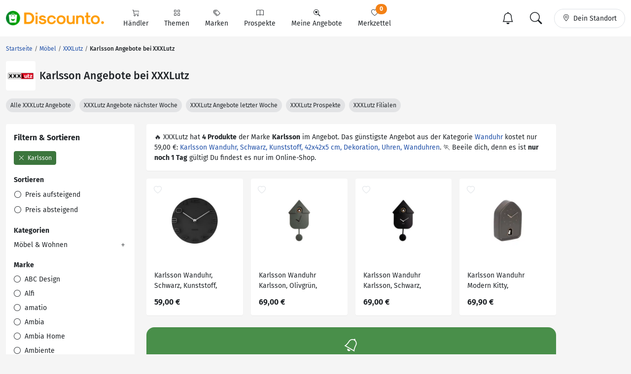

--- FILE ---
content_type: text/html; charset=UTF-8
request_url: https://www.discounto.de/Moebel/XXXL-Moebel/Schlagwort:Karlsson/
body_size: 17952
content:


        
                    
        
        

    
<!DOCTYPE html>
<html lang="de-DE">
    <head>
                
        <link rel="preconnect" href="//src.discounto.de">
                    <link rel="preconnect" href="https://www.googletagmanager.com" crossorigin>
            <link rel="dns-prefetch" href="https://www.googletagmanager.com">
        
    	<title>Karlsson Angebote von XXXLutz</title>

                    <meta name="description" content="Alle XXXLutz Angebote der Marke Karlsson - Hier findest du alle aktuellen Karlsson Angebote von XXXLutz aus der Werbung!">
            <meta name="theme-color" content="#ff9b01">
    	    <meta name="viewport" content="width=device-width, initial-scale=1, maximum-scale=1">
            <meta charset="UTF-8">
            <meta name="robots" content="index, follow">

                                                                            <link rel="canonical" href="https://www.discounto.de/Moebel/XXXL-Moebel/Schlagwort:Karlsson/">
            
            <meta name="verify-v1" content="f+JZu0g2ryHBfgG+pQej0mleP8SacMu3wQ76NNUCiZM=">
            <meta name="google-site-verification" content="Aajj9fMqmQRLG2-exUekWjJY_BXUw90wHX_f1uxNDQ8">
            <meta name="google-site-verification" content="dwN9My3zuo3_wKIYp5x7XqScTpIPIgM6KeGh9FFbLpQ">
            <meta name="verification" content="f6b384d89f015cb9bce7410cf53b4638">
            <meta name="msvalidate.01" content="67F3944C335ADE463F9232D13948220E">
            <meta name="audisto-confirm" content="dd4f25611a31401d6e93987cad1419d6f3a95a82">
            <meta name="thumbnail" content="https://src.discounto.de/pics/discounter/XXXL-Moebel.png">
            
                    <script type="ac294adabbdfa49fa1733382-text/javascript">
    window.dataLayer = window.dataLayer || [];
            window.dataLayer.push({"dcn_dl_retailer":"XXXL-Moebel","dcn_dl_tag":"Karlsson","dcn_dl_entityID":"XXXL-Moebel","dcn_dl_pageType":"show_retailer_filters"});
    </script>

<!-- Google Tag Manager  -->
<script type="ac294adabbdfa49fa1733382-text/javascript">(function(w,d,s,l,i){w[l]=w[l]||[];w[l].push({'gtm.start':
        new Date().getTime(),event:'gtm.js'});var f=d.getElementsByTagName(s)[0],
        j=d.createElement(s),dl=l!='dataLayer'?'&l='+l:'';j.async=true;j.src=
        'https://www.googletagmanager.com/gtm.js?id='+i+dl+'';f.parentNode.insertBefore(j,f);
    })(window,document,'script','dataLayer','GTM-59TLSW');</script>
<!-- End Google Tag Manager -->

        
        <link rel="preload" href="/build/fonts/fira-sans-regular.68422628.woff2" as="font" type="font/woff2" crossorigin="anonymous">
        <link rel="preload" href="/build/fonts/fira-sans-500.6f2008a3.woff2" as="font" type="font/woff2" crossorigin="anonymous">
        <link rel="preload" href="/build/fonts/fira-sans-700.1875c88c.woff2" as="font" type="font/woff2" crossorigin="anonymous">
        <link rel="preload" href="/build/fonts/bootstrap-icons.b7bcc075.woff2" as="font" type="font/woff2" crossorigin="anonymous">

                    <link rel="preload" fetchpriority="high" as="style" href="/build/app.69b59a30.css">
        
                    <link rel="preload" as="script" href="/bundles/fosjsrouting/js/router.js">
            <link rel="preload" as="script" href="/js/routing?callback=fos.Router.setData&amp;v=1.54.58">
            <link rel="preload" as="script" href="/build/runtime.8b525aee.js">
            <link rel="preload" as="script" href="/build/app.7bc970bf.js">
        
            <link rel="preload" fetchpriority="high" as="image" href="https://src.discounto.de/pics/discounter/XXXL-Moebel.png">

                    <link rel="stylesheet" href="/build/app.69b59a30.css">
                
        

        <link rel="icon" type="image/x-icon" href="/bundles/discountodiscounto/images/favicon.ico">
        <link rel="icon" type="image/png" sizes="32x32" href="/bundles/discountodiscounto/images/favicon-32x32.png">
        <link rel="icon" type="image/png" sizes="16x16" href="/bundles/discountodiscounto/images/favicon-16x16.png">
        <link rel="apple-touch-icon" sizes="180x180" href="/bundles/discountodiscounto/images/apple-touch-icon.png">
        <meta name="msapplication-TileColor" content="#ffffff">
        <meta name="msapplication-TileImage" content="/bundles/discountodiscounto/images/mstile-150x150.png">

        <link rel="manifest" href="/manifest.json">

        <script type="ac294adabbdfa49fa1733382-text/javascript">
            if (window.self != window.top) {
                top.location.replace(window.location.href);
            }
        </script>

            </head>
    <body class="bg-body">
                    <script type="ac294adabbdfa49fa1733382-text/javascript">if(!("gdprAppliesGlobally" in window)){window.gdprAppliesGlobally=true}if(!("cmp_id" in window)||window.cmp_id<1){window.cmp_id=0}if(!("cmp_cdid" in window)){window.cmp_cdid="e04a94a42ba6"}if(!("cmp_params" in window)){window.cmp_params=""}if(!("cmp_host" in window)){window.cmp_host="d.delivery.consentmanager.net"}if(!("cmp_cdn" in window)){window.cmp_cdn="cdn.consentmanager.net"}if(!("cmp_proto" in window)){window.cmp_proto="https:"}if(!("cmp_codesrc" in window)){window.cmp_codesrc="0"}window.cmp_getsupportedLangs=function(){var b=["DE","EN","FR","IT","NO","DA","FI","ES","PT","RO","BG","ET","EL","GA","HR","LV","LT","MT","NL","PL","SV","SK","SL","CS","HU","RU","SR","ZH","TR","UK","AR","BS"];if("cmp_customlanguages" in window){for(var a=0;a<window.cmp_customlanguages.length;a++){b.push(window.cmp_customlanguages[a].l.toUpperCase())}}return b};window.cmp_getRTLLangs=function(){var a=["AR"];if("cmp_customlanguages" in window){for(var b=0;b<window.cmp_customlanguages.length;b++){if("r" in window.cmp_customlanguages[b]&&window.cmp_customlanguages[b].r){a.push(window.cmp_customlanguages[b].l)}}}return a};window.cmp_getlang=function(a){if(typeof(a)!="boolean"){a=true}if(a&&typeof(cmp_getlang.usedlang)=="string"&&cmp_getlang.usedlang!==""){return cmp_getlang.usedlang}return window.cmp_getlangs()[0]};window.cmp_extractlang=function(a){if(a.indexOf("cmplang=")!=-1){a=a.substr(a.indexOf("cmplang=")+8,2).toUpperCase();if(a.indexOf("&")!=-1){a=a.substr(0,a.indexOf("&"))}}else{a=""}return a};window.cmp_getlangs=function(){var g=window.cmp_getsupportedLangs();var c=[];var f=location.hash;var e=location.search;var j="cmp_params" in window?window.cmp_params:"";var a="languages" in navigator?navigator.languages:[];if(cmp_extractlang(f)!=""){c.push(cmp_extractlang(f))}else{if(cmp_extractlang(e)!=""){c.push(cmp_extractlang(e))}else{if(cmp_extractlang(j)!=""){c.push(cmp_extractlang(j))}else{if("cmp_setlang" in window&&window.cmp_setlang!=""){c.push(window.cmp_setlang.toUpperCase())}else{if("cmp_langdetect" in window&&window.cmp_langdetect==1){c.push(window.cmp_getPageLang())}else{if(a.length>0){for(var d=0;d<a.length;d++){c.push(a[d])}}if("language" in navigator){c.push(navigator.language)}if("userLanguage" in navigator){c.push(navigator.userLanguage)}}}}}}var h=[];for(var d=0;d<c.length;d++){var b=c[d].toUpperCase();if(b.length<2){continue}if(g.indexOf(b)!=-1){h.push(b)}else{if(b.indexOf("-")!=-1){b=b.substr(0,2)}if(g.indexOf(b)!=-1){h.push(b)}}}if(h.length==0&&typeof(cmp_getlang.defaultlang)=="string"&&cmp_getlang.defaultlang!==""){return[cmp_getlang.defaultlang.toUpperCase()]}else{return h.length>0?h:["EN"]}};window.cmp_getPageLangs=function(){var a=window.cmp_getXMLLang();if(a!=""){a=[a.toUpperCase()]}else{a=[]}a=a.concat(window.cmp_getLangsFromURL());return a.length>0?a:["EN"]};window.cmp_getPageLang=function(){var a=window.cmp_getPageLangs();return a.length>0?a[0]:""};window.cmp_getLangsFromURL=function(){var c=window.cmp_getsupportedLangs();var b=location;var m="toUpperCase";var g=b.hostname[m]()+".";var a=b.pathname[m]()+"/";var f=[];for(var e=0;e<c.length;e++){var j=a.substring(0,c[e].length+1);if(g.substring(0,c[e].length+1)==c[e]+"."){f.push(c[e][m]())}else{if(c[e].length==5){var k=c[e].substring(3,5)+"-"+c[e].substring(0,2);if(g.substring(0,k.length+1)==k+"."){f.push(c[e][m]())}}else{if(j==c[e]+"/"||j=="/"+c[e]){f.push(c[e][m]())}else{if(j==c[e].replace("-","/")+"/"||j=="/"+c[e].replace("-","/")){f.push(c[e][m]())}else{if(c[e].length==5){var k=c[e].substring(3,5)+"-"+c[e].substring(0,2);var h=a.substring(0,k.length+1);if(h==k+"/"||h==k.replace("-","/")+"/"){f.push(c[e][m]())}}}}}}}return f};window.cmp_getXMLLang=function(){var c=document.getElementsByTagName("html");if(c.length>0){var c=c[0]}else{c=document.documentElement}if(c&&c.getAttribute){var a=c.getAttribute("xml:lang");if(typeof(a)!="string"||a==""){a=c.getAttribute("lang")}if(typeof(a)=="string"&&a!=""){var b=window.cmp_getsupportedLangs();return b.indexOf(a.toUpperCase())!=-1||b.indexOf(a.substr(0,2).toUpperCase())!=-1?a:""}else{return""}}};(function(){var B=document;var C=B.getElementsByTagName;var o=window;var t="";var h="";var k="";var D=function(e){var i="cmp_"+e;e="cmp"+e+"=";var d="";var l=e.length;var G=location;var H=G.hash;var w=G.search;var u=H.indexOf(e);var F=w.indexOf(e);if(u!=-1){d=H.substring(u+l,9999)}else{if(F!=-1){d=w.substring(F+l,9999)}else{return i in o&&typeof(o[i])!=="function"?o[i]:""}}var E=d.indexOf("&");if(E!=-1){d=d.substring(0,E)}return d};var j=D("lang");if(j!=""){t=j;k=t}else{if("cmp_getlang" in o){t=o.cmp_getlang().toLowerCase();h=o.cmp_getlangs().slice(0,3).join("_");k=o.cmp_getPageLangs().slice(0,3).join("_");if("cmp_customlanguages" in o){var m=o.cmp_customlanguages;for(var x=0;x<m.length;x++){var a=m[x].l.toLowerCase();if(a==t){t="en"}}}}}var q=("cmp_proto" in o)?o.cmp_proto:"https:";if(q!="http:"&&q!="https:"){q="https:"}var n=("cmp_ref" in o)?o.cmp_ref:location.href;if(n.length>300){n=n.substring(0,300)}var z=function(d){var I=B.createElement("script");I.setAttribute("data-cmp-ab","1");I.type="text/javascript";I.async=true;I.src=d;var H=["body","div","span","script","head"];var w="currentScript";var F="parentElement";var l="appendChild";var G="body";if(B[w]&&B[w][F]){B[w][F][l](I)}else{if(B[G]){B[G][l](I)}else{for(var u=0;u<H.length;u++){var E=C(H[u]);if(E.length>0){E[0][l](I);break}}}}};var b=D("design");var c=D("regulationkey");var y=D("gppkey");var s=D("att");var f=o.encodeURIComponent;var g=false;try{g=B.cookie.length>0}catch(A){g=false}var p=q+"//"+o.cmp_host+"/delivery/cmp.php?";p+=("cmp_id" in o&&o.cmp_id>0?"id="+o.cmp_id:"")+("cmp_cdid" in o?"&cdid="+o.cmp_cdid:"")+"&h="+f(n);p+=(b!=""?"&cmpdesign="+f(b):"")+(c!=""?"&cmpregulationkey="+f(c):"")+(y!=""?"&cmpgppkey="+f(y):"");p+=(s!=""?"&cmpatt="+f(s):"")+("cmp_params" in o?"&"+o.cmp_params:"")+(g?"&__cmpfcc=1":"");z(p+"&l="+f(t)+"&ls="+f(h)+"&lp="+f(k)+"&o="+(new Date()).getTime());var r="js";var v=D("debugunminimized")!=""?"":".min";if(D("debugcoverage")=="1"){r="instrumented";v=""}if(D("debugtest")=="1"){r="jstests";v=""}z(q+"//"+o.cmp_cdn+"/delivery/"+r+"/cmp_final"+v+".js")})();window.cmp_rc=function(c,b){var l="";try{l=document.cookie}catch(h){l=""}var j="";var f=0;var g=false;while(l!=""&&f<100){f++;while(l.substr(0,1)==" "){l=l.substr(1,l.length)}var k=l.substring(0,l.indexOf("="));if(l.indexOf(";")!=-1){var m=l.substring(l.indexOf("=")+1,l.indexOf(";"))}else{var m=l.substr(l.indexOf("=")+1,l.length)}if(c==k){j=m;g=true}var d=l.indexOf(";")+1;if(d==0){d=l.length}l=l.substring(d,l.length)}if(!g&&typeof(b)=="string"){j=b}return(j)};window.cmp_stub=function(){var a=arguments;__cmp.a=__cmp.a||[];if(!a.length){return __cmp.a}else{if(a[0]==="ping"){if(a[1]===2){a[2]({gdprApplies:gdprAppliesGlobally,cmpLoaded:false,cmpStatus:"stub",displayStatus:"hidden",apiVersion:"2.2",cmpId:31},true)}else{a[2](false,true)}}else{if(a[0]==="getUSPData"){a[2]({version:1,uspString:window.cmp_rc("__cmpccpausps","1---")},true)}else{if(a[0]==="getTCData"){__cmp.a.push([].slice.apply(a))}else{if(a[0]==="addEventListener"||a[0]==="removeEventListener"){__cmp.a.push([].slice.apply(a))}else{if(a.length==4&&a[3]===false){a[2]({},false)}else{__cmp.a.push([].slice.apply(a))}}}}}}};window.cmp_dsastub=function(){var a=arguments;a[0]="dsa."+a[0];window.cmp_gppstub(a)};window.cmp_gppstub=function(){var c=arguments;__gpp.q=__gpp.q||[];if(!c.length){return __gpp.q}var h=c[0];var g=c.length>1?c[1]:null;var f=c.length>2?c[2]:null;var a=null;var j=false;if(h==="ping"){a=window.cmp_gpp_ping();j=true}else{if(h==="addEventListener"){__gpp.e=__gpp.e||[];if(!("lastId" in __gpp)){__gpp.lastId=0}__gpp.lastId++;var d=__gpp.lastId;__gpp.e.push({id:d,callback:g});a={eventName:"listenerRegistered",listenerId:d,data:true,pingData:window.cmp_gpp_ping()};j=true}else{if(h==="removeEventListener"){__gpp.e=__gpp.e||[];a=false;for(var e=0;e<__gpp.e.length;e++){if(__gpp.e[e].id==f){__gpp.e[e].splice(e,1);a=true;break}}j=true}else{__gpp.q.push([].slice.apply(c))}}}if(a!==null&&typeof(g)==="function"){g(a,j)}};window.cmp_gpp_ping=function(){return{gppVersion:"1.1",cmpStatus:"stub",cmpDisplayStatus:"hidden",signalStatus:"not ready",supportedAPIs:["2:tcfeuv2","5:tcfcav1","7:usnat","8:usca","9:usva","10:usco","11:usut","12:usct"],cmpId:31,sectionList:[],applicableSections:[0],gppString:"",parsedSections:{}}};window.cmp_addFrame=function(b){if(!window.frames[b]){if(document.body){var a=document.createElement("iframe");a.style.cssText="display:none";if("cmp_cdn" in window&&"cmp_ultrablocking" in window&&window.cmp_ultrablocking>0){a.src="//"+window.cmp_cdn+"/delivery/empty.html"}a.name=b;a.setAttribute("title","Intentionally hidden, please ignore");a.setAttribute("role","none");a.setAttribute("tabindex","-1");document.body.appendChild(a)}else{window.setTimeout(window.cmp_addFrame,10,b)}}};window.cmp_msghandler=function(d){var a=typeof d.data==="string";try{var c=a?JSON.parse(d.data):d.data}catch(f){var c=null}if(typeof(c)==="object"&&c!==null&&"__cmpCall" in c){var b=c.__cmpCall;window.__cmp(b.command,b.parameter,function(h,g){var e={__cmpReturn:{returnValue:h,success:g,callId:b.callId}};d.source.postMessage(a?JSON.stringify(e):e,"*")})}if(typeof(c)==="object"&&c!==null&&"__uspapiCall" in c){var b=c.__uspapiCall;window.__uspapi(b.command,b.version,function(h,g){var e={__uspapiReturn:{returnValue:h,success:g,callId:b.callId}};d.source.postMessage(a?JSON.stringify(e):e,"*")})}if(typeof(c)==="object"&&c!==null&&"__tcfapiCall" in c){var b=c.__tcfapiCall;window.__tcfapi(b.command,b.version,function(h,g){var e={__tcfapiReturn:{returnValue:h,success:g,callId:b.callId}};d.source.postMessage(a?JSON.stringify(e):e,"*")},b.parameter)}if(typeof(c)==="object"&&c!==null&&"__gppCall" in c){var b=c.__gppCall;window.__gpp(b.command,function(h,g){var e={__gppReturn:{returnValue:h,success:g,callId:b.callId}};d.source.postMessage(a?JSON.stringify(e):e,"*")},"parameter" in b?b.parameter:null,"version" in b?b.version:1)}if(typeof(c)==="object"&&c!==null&&"__dsaCall" in c){var b=c.__dsaCall;window.__dsa(b.command,function(h,g){var e={__dsaReturn:{returnValue:h,success:g,callId:b.callId}};d.source.postMessage(a?JSON.stringify(e):e,"*")},"parameter" in b?b.parameter:null,"version" in b?b.version:1)}};window.cmp_setStub=function(a){if(!(a in window)||(typeof(window[a])!=="function"&&typeof(window[a])!=="object"&&(typeof(window[a])==="undefined"||window[a]!==null))){window[a]=window.cmp_stub;window[a].msgHandler=window.cmp_msghandler;window.addEventListener("message",window.cmp_msghandler,false)}};window.cmp_setGppStub=function(a){if(!(a in window)||(typeof(window[a])!=="function"&&typeof(window[a])!=="object"&&(typeof(window[a])==="undefined"||window[a]!==null))){window[a]=window.cmp_gppstub;window[a].msgHandler=window.cmp_msghandler;window.addEventListener("message",window.cmp_msghandler,false)}};if(!("cmp_noiframepixel" in window)){window.cmp_addFrame("__cmpLocator")}if((!("cmp_disableusp" in window)||!window.cmp_disableusp)&&!("cmp_noiframepixel" in window)){window.cmp_addFrame("__uspapiLocator")}if((!("cmp_disabletcf" in window)||!window.cmp_disabletcf)&&!("cmp_noiframepixel" in window)){window.cmp_addFrame("__tcfapiLocator")}if((!("cmp_disablegpp" in window)||!window.cmp_disablegpp)&&!("cmp_noiframepixel" in window)){window.cmp_addFrame("__gppLocator")}if((!("cmp_disabledsa" in window)||!window.cmp_disabledsa)&&!("cmp_noiframepixel" in window)){window.cmp_addFrame("__dsaLocator")}window.cmp_setStub("__cmp");if(!("cmp_disabletcf" in window)||!window.cmp_disabletcf){window.cmp_setStub("__tcfapi")}if(!("cmp_disableusp" in window)||!window.cmp_disableusp){window.cmp_setStub("__uspapi")}if(!("cmp_disablegpp" in window)||!window.cmp_disablegpp){window.cmp_setGppStub("__gpp")}if(!("cmp_disabledsa" in window)||!window.cmp_disabledsa){window.cmp_setGppStub("__dsa")};</script>
                            <!-- Google Tag Manager (noscript) -->
<noscript><iframe src="https://www.googletagmanager.com/ns.html?id=GTM-59TLSW"
                  height="0" width="0" style="display:none;visibility:hidden"></iframe></noscript>
<!-- End Google Tag Manager (noscript) -->

        
                    
<header>
    <nav class="dcn-navbar navbar fixed-top navbar-expand-lg navbar-light bg-white">
        <div class="container-xxl flex-wrap">
            <div class="d-flex align-items-center">
                <a href="https://www.discounto.de/" class="navbar-brand dcn-navbar-brand me-0 flex-shrink-0" title="Zur Startseite">
                    <img src="/bundles/discountodiscounto/images/dcn-logo-2.png" alt="DISCOUNTO Logo" class="dcn-brand-logo img-fluid" width="222" height="29">
                </a>
            </div>
            <div class="d-flex align-items-center">
                <button type="button" class="d-none navbar-toggler dcn-btn-toggle-notification border-0 p-2" data-toggle="notificitation-popup" aria-label="Toggle Notification-Box">
                    <i class="bi-bell"></i>
                </button>
                <button type="button" class="navbar-toggler dcn-btn-toggle-search p-2 border-0">
                    <i class="bi-search"></i>
                </button>
                <button type="button" class="navbar-toggler dcn-btn-toggle-location border-0 p-2" aria-label="Toggle Location Search">
                    <i class="bi-geo-alt"></i>
                </button>
                <button class="navbar-toggler px-2" type="button" data-bs-toggle="collapse" data-bs-target="#navbarNavAltMarkup" aria-controls="navbarNavAltMarkup" aria-expanded="false" aria-label="Toggle navigation">
                    <span class="navbar-toggler-icon"></span>
                </button>
            </div>
            <div class="collapse navbar-collapse" id="navbarNavAltMarkup">
                <ul class="nav navbar-nav">
                                            <li class="nav-item d-flex">
                                                                                            <a href="/Suchindex/dicounter_online/" class="nav-link bg-transparent position-relative d-flex flex-grow-1 flex-lg-column align-items-center border-0 py-3 py-lg-2 px-xl-3 " title="Alle Anbieter">
                                    <i class="bi-cart"></i>
                                    <span class="ms-2 ms-lg-0">Händler</span>
                                    <i class="bi-chevron-right d-lg-none ms-auto"></i>
                                </a>
                                                    </li>
                                            <li class="nav-item d-flex">
                                                                                            <a href="/Suchindex/angebot_suchen/" class="nav-link bg-transparent position-relative d-flex flex-grow-1 flex-lg-column align-items-center border-0 py-3 py-lg-2 px-xl-3 " title="Alle Themen">
                                    <i class="bi-grid"></i>
                                    <span class="ms-2 ms-lg-0">Themen</span>
                                    <i class="bi-chevron-right d-lg-none ms-auto"></i>
                                </a>
                                                    </li>
                                            <li class="nav-item d-flex">
                                                                                            <a href="/Marken-Uebersicht/" class="nav-link bg-transparent position-relative d-flex flex-grow-1 flex-lg-column align-items-center border-0 py-3 py-lg-2 px-xl-3 " title="Alle Marken">
                                    <i class="bi-tags"></i>
                                    <span class="ms-2 ms-lg-0">Marken</span>
                                    <i class="bi-chevron-right d-lg-none ms-auto"></i>
                                </a>
                                                    </li>
                                            <li class="nav-item d-flex">
                                                        <form action ="/rpg/" method="post" class="w-100">
                                <input type="hidden" name="source" value ="L01vZWJlbC9YWFhMLU1vZWJlbC9TY2hsYWd3b3J0Okthcmxzc29uLw==">
                                <button class="nav-link bg-transparent position-relative d-flex flex-grow-1 flex-lg-column align-items-center border-0 py-3 py-lg-2 px-xl-3  w-100" type="submit" name="target" value="L1Byb3NwZWt0ZS8=">
                                    <i class="bi-book"></i>
                                    <span class="ms-2 ms-lg-0">Prospekte</span>
                                    <i class="bi-chevron-right d-lg-none ms-auto"></i>
                                </button>
                            </form>
                                                    </li>
                                            <li class="nav-item d-flex">
                                                        <form action ="/rpg/" method="post" class="w-100">
                                <input type="hidden" name="source" value ="L01vZWJlbC9YWFhMLU1vZWJlbC9TY2hsYWd3b3J0Okthcmxzc29uLw==">
                                <button class="nav-link bg-transparent position-relative d-flex flex-grow-1 flex-lg-column align-items-center border-0 py-3 py-lg-2 px-xl-3  w-100" type="submit" name="target" value="L01laW5lLUFuZ2Vib3RlLw==">
                                    <i class="bi-search-heart"></i>
                                    <span class="ms-2 ms-lg-0">Meine Angebote</span>
                                    <i class="bi-chevron-right d-lg-none ms-auto"></i>
                                </button>
                            </form>
                                                    </li>
                                            <li class="nav-item d-flex">
                                                        <form action ="/rpg/" method="post" class="w-100">
                                <input type="hidden" name="source" value ="L01vZWJlbC9YWFhMLU1vZWJlbC9TY2hsYWd3b3J0Okthcmxzc29uLw==">
                                <button class="nav-link bg-transparent position-relative d-flex flex-grow-1 flex-lg-column align-items-center border-0 py-3 py-lg-2 px-xl-3  w-100" type="submit" name="target" value="L01lcmt6ZXR0ZWwv">
                                    <i class="bi-heart"></i>
                                    <span class="ms-2 ms-lg-0">Merkzettel <span class="dcn-remember-count badge bg-primary text-white rounded-pill">0</span></span>
                                    <i class="bi-chevron-right d-lg-none ms-auto"></i>
                                </button>
                            </form>
                                                    </li>
                                    </ul>
            </div>
            <div class="d-none d-lg-flex align-items-center">
                <button type="button" class="d-none btn dcn-btn-toggle-notification d-flex border rounded-pill py-1 px-3 border-0" data-toggle="notificitation-popup">
                    <i class="bi-bell fs-2 line-height-1"></i>
                </button>
                <button type="button" class="btn dcn-btn-toggle-search d-flex border rounded-pill py-1 px-3 me-2 border-0">
                    <i class="bi-search fs-2 line-height-1"></i>
                </button>
                <button type="button" class="btn dcn-btn-toggle-location d-flex border rounded-pill py-2 px-3">
                    <i class="bi-geo-alt"></i><span class="d-inline-block ms-2 text-truncate" style="max-width: 100px;">Dein Standort</span>
                </button>
            </div>
            <div class="dcn-searchbar d-none py-2 w-100">
                <form action="/Suche/" class="dcn-searchform w-100" method="get">
                    <div class="input-group input-group-lg flex-nowrap">
                        <input id="inp_search" type="text" name="term" value="" class="form-control bg-body rounded-pill-start border-0 ps-4" placeholder="Suche Deine Angebote!" aria-label="Suchbegriff eingeben" autocomplete="off">
                        <button type="submit" class="btn rounded-pill-end bg-body border-0" title="Suchen"><i class="bi-search"></i></button>
                    </div>
                </form>
                <div class="input-group input-group-lg flex-nowrap dcn-locationform">
                    <button class="btn btn-default dcn-btn-locate rounded-pill-start bg-body" title="Standort vom Browser festlegen" type="button">
                        <i class="bi-crosshair fs-4 line-height-1 align-middle"></i>
                    </button>
                    <input type="text" class="form-control bg-body border-0 ps-1" name="loc_search" id="loc_search" placeholder="Dein Standort..." autocomplete="off">
                    <button class="btn btn-default dcn-btn-close rounded-pill-end bg-body border-0" title="Schließen" type="button">
                        <i class="bi-x-lg"></i>
                    </button>
                </div>
            </div>
        </div>
    </nav>
</header>    
    
    <div class="position-relative container-lg ms-0 ms-xxl-auto">
                        <div class="dcn-rightsky-container">
    <div id="dcn-empty-space-block-DCN_v4_Sky_300x600" class="dcn-rightsky dcn-advertisement"></div>
</div>
        
        <div class="row dcn-content-row">
            <div class="col-md-12">
                                                                
    <ol class="dcn-breadcrumb breadcrumb" itemscope="" itemtype="https://schema.org/BreadcrumbList">
            
                <li itemscope="" itemprop="itemListElement" itemtype="https://schema.org/ListItem" class="breadcrumb-item first">            <a href="https://www.discounto.de/" itemprop="item" class="text-decoration-none" title="Startseite"><span itemprop="name">Startseite</span></a>
    <meta itemprop="position" content="1">
        

    </li>

    
                <li itemscope="" itemprop="itemListElement" itemtype="https://schema.org/ListItem" class="breadcrumb-item">            <a href="/Moebel/" itemprop="item" class="text-decoration-none" title="Möbel"><span itemprop="name">Möbel</span></a>
    <meta itemprop="position" content="2">
        

    </li>

    
                <li itemscope="" itemprop="itemListElement" itemtype="https://schema.org/ListItem" class="breadcrumb-item">            <a href="/Moebel/XXXL-Moebel/" itemprop="item" class="text-decoration-none" title="XXXLutz"><span itemprop="name">XXXLutz</span></a>
    <meta itemprop="position" content="3">
        

    </li>

    
                <li class="breadcrumb-item unstyled current last">            <h1><span itemprop="name">Karlsson Angebote bei XXXLutz</span></h1>
        

    </li>


    </ol>


                            </div>

                            <div class="col-md-12">
                        <div class="d-flex align-items-center mb-3">
        <a href="https://www.discounto.de/Moebel/XXXL-Moebel/" title="XXXLutz Angebote" class="flex-shrink-0 p-1 bg-white rounded d-flex align-items-center justify-content-center" style="width: 60px; height: 60px;">
        <img class="img-fluid" alt="XXXLutz" src="https://src.discounto.de/pics/discounter/195Logo.png" style="max-height: 100%; width: auto;" width="57" height="57">
    </a>
        <h2 class="ms-2 mb-0">Karlsson Angebote bei XXXLutz</h2></div>    
<div class="mb-4 text-nowrap overflow-y-hidden overflow-x-scroll" id="scroll-slider" style="scrollbar-width: none;">
            <a href="https://www.discounto.de/Moebel/XXXL-Moebel/" title="XXXLutz Angebote" class="btn btn-sm bg-secondary-subtle rounded-pill">
            Alle XXXLutz Angebote
        </a>
                                <a href="https://www.discounto.de/Moebel/XXXL-Moebel/Angebot-Datum:naechste-woche/" title="Alle XXXLutz Angebote der nächsten Woche" class="btn btn-sm bg-secondary-subtle rounded-pill ms-1">
                XXXLutz Angebote nächster Woche
            </a>
                            <a href="https://www.discounto.de/Moebel/XXXL-Moebel/Angebot-Datum:letzte-woche/" title="Alle XXXLutz Angebote der vergangenen Woche" class="btn btn-sm bg-secondary-subtle rounded-pill ms-1">
                XXXLutz Angebote letzter Woche
            </a>
                        <a href="https://www.discounto.de/Prospekte/Anbieter:XXXL-Moebel/" title="XXXLutz Prospekte" class="btn btn-sm bg-secondary-subtle rounded-pill ms-1">
            XXXLutz Prospekte
        </a>
                    <a href="https://www.discounto.de/Filialen/XXXL-Moebel/" title="XXXLutz Filialen" class="btn btn-sm bg-secondary-subtle rounded-pill ms-1">
            XXXLutz Filialen
        </a>
    </div>
                </div>
            
                            <aside class="col-lg-3 sidebar-left">
                        <div class="row g-lg-3">
                                
                                    <div class="col-12">
                    
<div class="offcanvas offcanvas-start" tabindex="-1" id="filter-menu" aria-labelledby="filter-menu-label">
    <div class="offcanvas-header">
        <span class="offcanvas-title fw-bold fs-5" id="filter-menu-label">Filtern & Sortieren</span>
        <button type="button" class="btn-close" data-bs-dismiss="offcanvas" aria-label="Close"></button>
    </div>
    <div class="offcanvas-body">
        <form action ="/rpg/" method="post">
            <input type="hidden" name="source" value ="L19mcmFnbWVudA==">

            
                                        <div class="mb-3">
                                                                                                                    <button type="submit" class="btn btn-success text-start btn-sm mb-1" value="aHR0cHM6Ly93d3cuZGlzY291bnRvLmRlL01vZWJlbC9YWFhMLU1vZWJlbC8=" name="target">
                        <i class="bi-x-lg me-1 pe-none"></i> Karlsson
                    </button>
                                </div>
            
                            <p class="fw-bold mb-1">Sortieren</p><ul class="list-unstyled"><li class="py-2 py-lg-1 "><button class="btn btn-link text-dark text-start text-decoration-none p-0" type="submit" name="target" value="aHR0cHM6Ly93d3cuZGlzY291bnRvLmRlL01vZWJlbC9YWFhMLU1vZWJlbC9Tb3J0aWVydW5nOnByaWNlLWFzYy8="><i class="bi-circle me-1"></i> Preis aufsteigend</button></li><li class="py-2 py-lg-1 "><button class="btn btn-link text-dark text-start text-decoration-none p-0" type="submit" name="target" value="aHR0cHM6Ly93d3cuZGlzY291bnRvLmRlL01vZWJlbC9YWFhMLU1vZWJlbC9Tb3J0aWVydW5nOnByaWNlLWRlc2Mv"><i class="bi-circle me-1"></i> Preis absteigend</button></li></ul>

                            <p class="fw-bold mb-1">Kategorien</p>
                <ul class="list-unstyled" id="category-menu">
                                                        
        <li class="py-2 py-lg-1 ps-0 list-item-root">
                    <button type="button" class="btn btn-expand p-0 w-100 text-start d-flex justify-content-between border-0">Möbel &amp; Wohnen <i class="bi-plus pe-none"></i></button>
                        <ul class="list-unstyled mt-1 mb-0">
                <li class="py-2 py-lg-1 ps-1">
                                            <a href="https://www.discounto.de/Moebel/XXXL-Moebel/Angebot-Gruppe:moebel-wohnen/" title="Nach Möbel &amp; Wohnen Angeboten von XXXLutz filtern" class="link-dark text-decoration-none ">Alles in Möbel &amp; Wohnen</a>
                                    </li>
                                                
        <li class="py-2 py-lg-1 ps-1 ">
                    <button type="button" class="btn btn-expand p-0 w-100 text-start d-flex justify-content-between border-0">Dekoration <i class="bi-plus pe-none"></i></button>
                        <ul class="list-unstyled mt-1 mb-0">
                <li class="py-2 py-lg-1 ps-2">
                                            <a href="https://www.discounto.de/Moebel/XXXL-Moebel/Angebot-Gruppe:dekoration/" title="Nach Dekoration Angeboten von XXXLutz filtern" class="link-dark text-decoration-none ">Alles in Dekoration</a>
                                    </li>
                                                
        <li class="py-2 py-lg-1 ps-2 ">
                    <button type="button" class="btn btn-expand p-0 w-100 text-start d-flex justify-content-between border-0">Wanddekoration <i class="bi-plus pe-none"></i></button>
                        <ul class="list-unstyled mt-1 mb-0">
                <li class="py-2 py-lg-1 ps-3">
                                            <a href="https://www.discounto.de/Moebel/XXXL-Moebel/Angebot-Gruppe:wanddekoration/" title="Nach Wanddekoration Angeboten von XXXLutz filtern" class="link-dark text-decoration-none ">Alles in Wanddekoration</a>
                                    </li>
                                                
        <li class="py-2 py-lg-1 ps-3 ">
                    <a href="https://www.discounto.de/Moebel/XXXL-Moebel/Angebot-Gruppe:Wanduhr/" title="Nach Wanduhr Angeboten filtern" class="d-block link-dark text-decoration-none ">Wanduhr</a>
            </li>

                            </ul>
            </li>

                            </ul>
            </li>

                            </ul>
            </li>

                                    </ul>
            
                                            <p class="fw-bold mb-1">Marke</p><ul class="list-unstyled"><li class="py-2 py-lg-1 "><a title="Nach ABC Design Angeboten von XXXLutz filtern" href="https://www.discounto.de/Moebel/XXXL-Moebel/Schlagwort:abc-design/" class="link-dark text-decoration-none"><i class="bi-circle me-1"></i> ABC Design</a></li><li class="py-2 py-lg-1 "><a title="Nach Alfi Angeboten von XXXLutz filtern" href="https://www.discounto.de/Moebel/XXXL-Moebel/Schlagwort:Alfi/" class="link-dark text-decoration-none"><i class="bi-circle me-1"></i> Alfi</a></li><li class="py-2 py-lg-1 "><a title="Nach amatio Angeboten von XXXLutz filtern" href="https://www.discounto.de/Moebel/XXXL-Moebel/Schlagwort:amatio/" class="link-dark text-decoration-none"><i class="bi-circle me-1"></i> amatio</a></li><li class="py-2 py-lg-1 "><a title="Nach Ambia Angeboten von XXXLutz filtern" href="https://www.discounto.de/Moebel/XXXL-Moebel/Schlagwort:Ambia/" class="link-dark text-decoration-none"><i class="bi-circle me-1"></i> Ambia</a></li><li class="py-2 py-lg-1 "><a title="Nach Ambia Home Angeboten von XXXLutz filtern" href="https://www.discounto.de/Moebel/XXXL-Moebel/Schlagwort:Ambia-Home/" class="link-dark text-decoration-none"><i class="bi-circle me-1"></i> Ambia Home</a></li><li class="py-2 py-lg-1 "><a title="Nach Ambiente Angeboten von XXXLutz filtern" href="https://www.discounto.de/Moebel/XXXL-Moebel/Schlagwort:Ambiente/" class="link-dark text-decoration-none"><i class="bi-circle me-1"></i> Ambiente</a></li><li class="py-2 py-lg-1 "><a title="Nach Apelt Angeboten von XXXLutz filtern" href="https://www.discounto.de/Moebel/XXXL-Moebel/Schlagwort:Apelt/" class="link-dark text-decoration-none"><i class="bi-circle me-1"></i> Apelt</a></li><li class="py-2 py-lg-1 d-none"><a title="Nach Aquanova Angeboten von XXXLutz filtern" href="https://www.discounto.de/Moebel/XXXL-Moebel/Schlagwort:aquanova/" class="link-dark text-decoration-none"><i class="bi-circle me-1"></i> Aquanova</a></li><li class="py-2 py-lg-1 d-none"><a title="Nach ASA Selection Angeboten von XXXLutz filtern" href="https://www.discounto.de/Moebel/XXXL-Moebel/Schlagwort:asa-selection/" class="link-dark text-decoration-none"><i class="bi-circle me-1"></i> ASA Selection</a></li><li class="py-2 py-lg-1 d-none"><a title="Nach babybay Angeboten von XXXLutz filtern" href="https://www.discounto.de/Moebel/XXXL-Moebel/Schlagwort:babybay/" class="link-dark text-decoration-none"><i class="bi-circle me-1"></i> babybay</a></li><li class="py-2 py-lg-1 d-none"><a title="Nach Bassetti Angeboten von XXXLutz filtern" href="https://www.discounto.de/Moebel/XXXL-Moebel/Schlagwort:bassetti/" class="link-dark text-decoration-none"><i class="bi-circle me-1"></i> Bassetti</a></li><li class="py-2 py-lg-1 d-none"><a title="Nach Bauknecht Angeboten von XXXLutz filtern" href="https://www.discounto.de/Moebel/XXXL-Moebel/Schlagwort:Bauknecht/" class="link-dark text-decoration-none"><i class="bi-circle me-1"></i> Bauknecht</a></li><li class="py-2 py-lg-1 d-none"><a title="Nach Bebe Angeboten von XXXLutz filtern" href="https://www.discounto.de/Moebel/XXXL-Moebel/Schlagwort:Bebe/" class="link-dark text-decoration-none"><i class="bi-circle me-1"></i> Bebe</a></li><li class="py-2 py-lg-1 d-none"><a title="Nach BeCo Matratzen Angeboten von XXXLutz filtern" href="https://www.discounto.de/Moebel/XXXL-Moebel/Schlagwort:BeCo-Matratzen/" class="link-dark text-decoration-none"><i class="bi-circle me-1"></i> BeCo Matratzen</a></li><li class="py-2 py-lg-1 d-none"><a title="Nach Beldomo Angeboten von XXXLutz filtern" href="https://www.discounto.de/Moebel/XXXL-Moebel/Schlagwort:beldomo/" class="link-dark text-decoration-none"><i class="bi-circle me-1"></i> Beldomo</a></li><li class="py-2 py-lg-1 d-none"><a title="Nach Bench Angeboten von XXXLutz filtern" href="https://www.discounto.de/Moebel/XXXL-Moebel/Schlagwort:Bench/" class="link-dark text-decoration-none"><i class="bi-circle me-1"></i> Bench</a></li><li class="py-2 py-lg-1 d-none"><a title="Nach Berndes Angeboten von XXXLutz filtern" href="https://www.discounto.de/Moebel/XXXL-Moebel/Schlagwort:Berndes/" class="link-dark text-decoration-none"><i class="bi-circle me-1"></i> Berndes</a></li><li class="py-2 py-lg-1 d-none"><a title="Nach bert plantagie Angeboten von XXXLutz filtern" href="https://www.discounto.de/Moebel/XXXL-Moebel/Schlagwort:bert-plantagie/" class="link-dark text-decoration-none"><i class="bi-circle me-1"></i> bert plantagie</a></li><li class="py-2 py-lg-1 d-none"><a title="Nach Bialetti Angeboten von XXXLutz filtern" href="https://www.discounto.de/Moebel/XXXL-Moebel/Schlagwort:bialetti/" class="link-dark text-decoration-none"><i class="bi-circle me-1"></i> Bialetti</a></li><li class="py-2 py-lg-1 d-none"><a title="Nach Bierbaum Angeboten von XXXLutz filtern" href="https://www.discounto.de/Moebel/XXXL-Moebel/Schlagwort:Bierbaum/" class="link-dark text-decoration-none"><i class="bi-circle me-1"></i> Bierbaum</a></li><li class="py-2 py-lg-1 d-none"><a title="Nach Billerbeck Angeboten von XXXLutz filtern" href="https://www.discounto.de/Moebel/XXXL-Moebel/Schlagwort:Billerbeck/" class="link-dark text-decoration-none"><i class="bi-circle me-1"></i> Billerbeck</a></li><li class="py-2 py-lg-1 d-none"><a title="Nach bio:vio Angeboten von XXXLutz filtern" href="https://www.discounto.de/Moebel/XXXL-Moebel/Schlagwort:bio-vio/" class="link-dark text-decoration-none"><i class="bi-circle me-1"></i> bio:vio</a></li><li class="py-2 py-lg-1 d-none"><a title="Nach Biohort Angeboten von XXXLutz filtern" href="https://www.discounto.de/Moebel/XXXL-Moebel/Schlagwort:Biohort/" class="link-dark text-decoration-none"><i class="bi-circle me-1"></i> Biohort</a></li><li class="py-2 py-lg-1 d-none"><a title="Nach BLANCO Angeboten von XXXLutz filtern" href="https://www.discounto.de/Moebel/XXXL-Moebel/Schlagwort:blanco/" class="link-dark text-decoration-none"><i class="bi-circle me-1"></i> BLANCO</a></li><li class="py-2 py-lg-1 d-none"><a title="Nach Blomus Angeboten von XXXLutz filtern" href="https://www.discounto.de/Moebel/XXXL-Moebel/Schlagwort:Blomus/" class="link-dark text-decoration-none"><i class="bi-circle me-1"></i> Blomus</a></li><li class="py-2 py-lg-1 d-none"><a title="Nach Boltze Angeboten von XXXLutz filtern" href="https://www.discounto.de/Moebel/XXXL-Moebel/Schlagwort:boltze/" class="link-dark text-decoration-none"><i class="bi-circle me-1"></i> Boltze</a></li><li class="py-2 py-lg-1 d-none"><a title="Nach Bopp Angeboten von XXXLutz filtern" href="https://www.discounto.de/Moebel/XXXL-Moebel/Schlagwort:Bopp/" class="link-dark text-decoration-none"><i class="bi-circle me-1"></i> Bopp</a></li><li class="py-2 py-lg-1 d-none"><a title="Nach Boxxx Angeboten von XXXLutz filtern" href="https://www.discounto.de/Moebel/XXXL-Moebel/Schlagwort:Boxxx/" class="link-dark text-decoration-none"><i class="bi-circle me-1"></i> Boxxx</a></li><li class="py-2 py-lg-1 d-none"><a title="Nach Breckle Angeboten von XXXLutz filtern" href="https://www.discounto.de/Moebel/XXXL-Moebel/Schlagwort:Breckle/" class="link-dark text-decoration-none"><i class="bi-circle me-1"></i> Breckle</a></li><li class="py-2 py-lg-1 d-none"><a title="Nach Brilliant Angeboten von XXXLutz filtern" href="https://www.discounto.de/Moebel/XXXL-Moebel/Schlagwort:Brilliant/" class="link-dark text-decoration-none"><i class="bi-circle me-1"></i> Brilliant</a></li><li class="py-2 py-lg-1 d-none"><a title="Nach Briloner Angeboten von XXXLutz filtern" href="https://www.discounto.de/Moebel/XXXL-Moebel/Schlagwort:Briloner/" class="link-dark text-decoration-none"><i class="bi-circle me-1"></i> Briloner</a></li><li class="py-2 py-lg-1 d-none"><a title="Nach Bugatti Angeboten von XXXLutz filtern" href="https://www.discounto.de/Moebel/XXXL-Moebel/Schlagwort:Bugatti/" class="link-dark text-decoration-none"><i class="bi-circle me-1"></i> Bugatti</a></li><li class="py-2 py-lg-1 d-none"><a title="Nach BY RYDENS Angeboten von XXXLutz filtern" href="https://www.discounto.de/Moebel/XXXL-Moebel/Schlagwort:by-rydens/" class="link-dark text-decoration-none"><i class="bi-circle me-1"></i> BY RYDENS</a></li><li class="py-2 py-lg-1 d-none"><a title="Nach Cantus Angeboten von XXXLutz filtern" href="https://www.discounto.de/Moebel/XXXL-Moebel/Schlagwort:Cantus/" class="link-dark text-decoration-none"><i class="bi-circle me-1"></i> Cantus</a></li><li class="py-2 py-lg-1 d-none"><a title="Nach Carryhome Angeboten von XXXLutz filtern" href="https://www.discounto.de/Moebel/XXXL-Moebel/Schlagwort:Carryhome/" class="link-dark text-decoration-none"><i class="bi-circle me-1"></i> Carryhome</a></li><li class="py-2 py-lg-1 d-none"><a title="Nach CASO Angeboten von XXXLutz filtern" href="https://www.discounto.de/Moebel/XXXL-Moebel/Schlagwort:caso/" class="link-dark text-decoration-none"><i class="bi-circle me-1"></i> CASO</a></li><li class="py-2 py-lg-1 d-none"><a title="Nach Cawö Angeboten von XXXLutz filtern" href="https://www.discounto.de/Moebel/XXXL-Moebel/Schlagwort:Cawoe/" class="link-dark text-decoration-none"><i class="bi-circle me-1"></i> Cawö</a></li><li class="py-2 py-lg-1 d-none"><a title="Nach Cazaris Angeboten von XXXLutz filtern" href="https://www.discounto.de/Moebel/XXXL-Moebel/Schlagwort:cazaris/" class="link-dark text-decoration-none"><i class="bi-circle me-1"></i> Cazaris</a></li><li class="py-2 py-lg-1 d-none"><a title="Nach Celina Home Angeboten von XXXLutz filtern" href="https://www.discounto.de/Moebel/XXXL-Moebel/Schlagwort:Celina-Home/" class="link-dark text-decoration-none"><i class="bi-circle me-1"></i> Celina Home</a></li><li class="py-2 py-lg-1 d-none"><a title="Nach Centa Star Angeboten von XXXLutz filtern" href="https://www.discounto.de/Moebel/XXXL-Moebel/Schlagwort:Centa-Star/" class="link-dark text-decoration-none"><i class="bi-circle me-1"></i> Centa Star</a></li><li class="py-2 py-lg-1 d-none"><a title="Nach Chicco Angeboten von XXXLutz filtern" href="https://www.discounto.de/Moebel/XXXL-Moebel/Schlagwort:Chicco/" class="link-dark text-decoration-none"><i class="bi-circle me-1"></i> Chicco</a></li><li class="py-2 py-lg-1 d-none"><a title="Nach Chilliano Angeboten von XXXLutz filtern" href="https://www.discounto.de/Moebel/XXXL-Moebel/Schlagwort:Chilliano/" class="link-dark text-decoration-none"><i class="bi-circle me-1"></i> Chilliano</a></li><li class="py-2 py-lg-1 d-none"><a title="Nach Clatronic Angeboten von XXXLutz filtern" href="https://www.discounto.de/Moebel/XXXL-Moebel/Schlagwort:Clatronic/" class="link-dark text-decoration-none"><i class="bi-circle me-1"></i> Clatronic</a></li><li class="py-2 py-lg-1 d-none"><a title="Nach connubia Angeboten von XXXLutz filtern" href="https://www.discounto.de/Moebel/XXXL-Moebel/Schlagwort:connubia/" class="link-dark text-decoration-none"><i class="bi-circle me-1"></i> connubia</a></li><li class="py-2 py-lg-1 d-none"><a title="Nach Costa Angeboten von XXXLutz filtern" href="https://www.discounto.de/Moebel/XXXL-Moebel/Schlagwort:Costa/" class="link-dark text-decoration-none"><i class="bi-circle me-1"></i> Costa</a></li><li class="py-2 py-lg-1 d-none"><a title="Nach Creatable Angeboten von XXXLutz filtern" href="https://www.discounto.de/Moebel/XXXL-Moebel/Schlagwort:Creatable/" class="link-dark text-decoration-none"><i class="bi-circle me-1"></i> Creatable</a></li><li class="py-2 py-lg-1 d-none"><a title="Nach Cybex Angeboten von XXXLutz filtern" href="https://www.discounto.de/Moebel/XXXL-Moebel/Schlagwort:Cybex/" class="link-dark text-decoration-none"><i class="bi-circle me-1"></i> Cybex</a></li><li class="py-2 py-lg-1 d-none"><a title="Nach Diesel Angeboten von XXXLutz filtern" href="https://www.discounto.de/Moebel/XXXL-Moebel/Schlagwort:Diesel/" class="link-dark text-decoration-none"><i class="bi-circle me-1"></i> Diesel</a></li><li class="py-2 py-lg-1 d-none"><a title="Nach Dieter Knoll Angeboten von XXXLutz filtern" href="https://www.discounto.de/Moebel/XXXL-Moebel/Schlagwort:Dieter-Knoll/" class="link-dark text-decoration-none"><i class="bi-circle me-1"></i> Dieter Knoll</a></li><li class="py-2 py-lg-1 d-none"><a title="Nach Disney Angeboten von XXXLutz filtern" href="https://www.discounto.de/Moebel/XXXL-Moebel/Schlagwort:Disney/" class="link-dark text-decoration-none"><i class="bi-circle me-1"></i> Disney</a></li><li class="py-2 py-lg-1 d-none"><a title="Nach Doppler Angeboten von XXXLutz filtern" href="https://www.discounto.de/Moebel/XXXL-Moebel/Schlagwort:Doppler/" class="link-dark text-decoration-none"><i class="bi-circle me-1"></i> Doppler</a></li><li class="py-2 py-lg-1 d-none"><a title="Nach Dr. Oetker Angeboten von XXXLutz filtern" href="https://www.discounto.de/Moebel/XXXL-Moebel/Schlagwort:Dr-Oetker/" class="link-dark text-decoration-none"><i class="bi-circle me-1"></i> Dr. Oetker</a></li><li class="py-2 py-lg-1 d-none"><a title="Nach Echtwerk Angeboten von XXXLutz filtern" href="https://www.discounto.de/Moebel/XXXL-Moebel/Schlagwort:Echtwerk/" class="link-dark text-decoration-none"><i class="bi-circle me-1"></i> Echtwerk</a></li><li class="py-2 py-lg-1 d-none"><a title="Nach Egger Angeboten von XXXLutz filtern" href="https://www.discounto.de/Moebel/XXXL-Moebel/Schlagwort:Egger/" class="link-dark text-decoration-none"><i class="bi-circle me-1"></i> Egger</a></li><li class="py-2 py-lg-1 d-none"><a title="Nach Eglo Angeboten von XXXLutz filtern" href="https://www.discounto.de/Moebel/XXXL-Moebel/Schlagwort:Eglo/" class="link-dark text-decoration-none"><i class="bi-circle me-1"></i> Eglo</a></li><li class="py-2 py-lg-1 d-none"><a title="Nach ELO Angeboten von XXXLutz filtern" href="https://www.discounto.de/Moebel/XXXL-Moebel/Schlagwort:ELO/" class="link-dark text-decoration-none"><i class="bi-circle me-1"></i> ELO</a></li><li class="py-2 py-lg-1 d-none"><a title="Nach Elstead Angeboten von XXXLutz filtern" href="https://www.discounto.de/Moebel/XXXL-Moebel/Schlagwort:elstead/" class="link-dark text-decoration-none"><i class="bi-circle me-1"></i> Elstead</a></li><li class="py-2 py-lg-1 d-none"><a title="Nach Emsa Angeboten von XXXLutz filtern" href="https://www.discounto.de/Moebel/XXXL-Moebel/Schlagwort:Emsa/" class="link-dark text-decoration-none"><i class="bi-circle me-1"></i> Emsa</a></li><li class="py-2 py-lg-1 d-none"><a title="Nach ergobaby Angeboten von XXXLutz filtern" href="https://www.discounto.de/Moebel/XXXL-Moebel/Schlagwort:ergobaby/" class="link-dark text-decoration-none"><i class="bi-circle me-1"></i> ergobaby</a></li><li class="py-2 py-lg-1 d-none"><a title="Nach Esposa Angeboten von XXXLutz filtern" href="https://www.discounto.de/Moebel/XXXL-Moebel/Schlagwort:Esposa/" class="link-dark text-decoration-none"><i class="bi-circle me-1"></i> Esposa</a></li><li class="py-2 py-lg-1 d-none"><a title="Nach ESPRIT Angeboten von XXXLutz filtern" href="https://www.discounto.de/Moebel/XXXL-Moebel/Schlagwort:Esprit/" class="link-dark text-decoration-none"><i class="bi-circle me-1"></i> ESPRIT</a></li><li class="py-2 py-lg-1 d-none"><a title="Nach Essenza Angeboten von XXXLutz filtern" href="https://www.discounto.de/Moebel/XXXL-Moebel/Schlagwort:Essenza/" class="link-dark text-decoration-none"><i class="bi-circle me-1"></i> Essenza</a></li><li class="py-2 py-lg-1 d-none"><a title="Nach Estella Angeboten von XXXLutz filtern" href="https://www.discounto.de/Moebel/XXXL-Moebel/Schlagwort:Estella/" class="link-dark text-decoration-none"><i class="bi-circle me-1"></i> Estella</a></li><li class="py-2 py-lg-1 d-none"><a title="Nach EXIT TOYS Angeboten von XXXLutz filtern" href="https://www.discounto.de/Moebel/XXXL-Moebel/Schlagwort:exit-toys/" class="link-dark text-decoration-none"><i class="bi-circle me-1"></i> EXIT TOYS</a></li><li class="py-2 py-lg-1 d-none"><a title="Nach Express Möbel Angeboten von XXXLutz filtern" href="https://www.discounto.de/Moebel/XXXL-Moebel/Schlagwort:express-moebel/" class="link-dark text-decoration-none"><i class="bi-circle me-1"></i> Express Möbel</a></li><li class="py-2 py-lg-1 d-none"><a title="Nach f.a.n. Angeboten von XXXLutz filtern" href="https://www.discounto.de/Moebel/XXXL-Moebel/Schlagwort:f-a-n/" class="link-dark text-decoration-none"><i class="bi-circle me-1"></i> f.a.n.</a></li><li class="py-2 py-lg-1 d-none"><a title="Nach Fabas Angeboten von XXXLutz filtern" href="https://www.discounto.de/Moebel/XXXL-Moebel/Schlagwort:fabas/" class="link-dark text-decoration-none"><i class="bi-circle me-1"></i> Fabas</a></li><li class="py-2 py-lg-1 d-none"><a title="Nach Fackelmann Angeboten von XXXLutz filtern" href="https://www.discounto.de/Moebel/XXXL-Moebel/Schlagwort:Fackelmann/" class="link-dark text-decoration-none"><i class="bi-circle me-1"></i> Fackelmann</a></li><li class="py-2 py-lg-1 d-none"><a title="Nach fillikid Angeboten von XXXLutz filtern" href="https://www.discounto.de/Moebel/XXXL-Moebel/Schlagwort:fillikid/" class="link-dark text-decoration-none"><i class="bi-circle me-1"></i> fillikid</a></li><li class="py-2 py-lg-1 d-none"><a title="Nach Fischer Leuchten Angeboten von XXXLutz filtern" href="https://www.discounto.de/Moebel/XXXL-Moebel/Schlagwort:Fischer-Leuchten/" class="link-dark text-decoration-none"><i class="bi-circle me-1"></i> Fischer Leuchten</a></li><li class="py-2 py-lg-1 d-none"><a title="Nach Fissler Angeboten von XXXLutz filtern" href="https://www.discounto.de/Moebel/XXXL-Moebel/Schlagwort:Fissler/" class="link-dark text-decoration-none"><i class="bi-circle me-1"></i> Fissler</a></li><li class="py-2 py-lg-1 d-none"><a title="Nach Fleuresse Angeboten von XXXLutz filtern" href="https://www.discounto.de/Moebel/XXXL-Moebel/Schlagwort:Fleuresse/" class="link-dark text-decoration-none"><i class="bi-circle me-1"></i> Fleuresse</a></li><li class="py-2 py-lg-1 d-none"><a title="Nach Flex-Well Angeboten von XXXLutz filtern" href="https://www.discounto.de/Moebel/XXXL-Moebel/Schlagwort:flex-well/" class="link-dark text-decoration-none"><i class="bi-circle me-1"></i> Flex-Well</a></li><li class="py-2 py-lg-1 d-none"><a title="Nach Franke Angeboten von XXXLutz filtern" href="https://www.discounto.de/Moebel/XXXL-Moebel/Schlagwort:Franke/" class="link-dark text-decoration-none"><i class="bi-circle me-1"></i> Franke</a></li><li class="py-2 py-lg-1 d-none"><a title="Nach Gefu Angeboten von XXXLutz filtern" href="https://www.discounto.de/Moebel/XXXL-Moebel/Schlagwort:Gefu/" class="link-dark text-decoration-none"><i class="bi-circle me-1"></i> Gefu</a></li><li class="py-2 py-lg-1 d-none"><a title="Nach Germania Möbel Angeboten von XXXLutz filtern" href="https://www.discounto.de/Moebel/XXXL-Moebel/Schlagwort:germania-moebel/" class="link-dark text-decoration-none"><i class="bi-circle me-1"></i> Germania Möbel</a></li><li class="py-2 py-lg-1 d-none"><a title="Nach GLOBBER Angeboten von XXXLutz filtern" href="https://www.discounto.de/Moebel/XXXL-Moebel/Schlagwort:globber/" class="link-dark text-decoration-none"><i class="bi-circle me-1"></i> GLOBBER</a></li><li class="py-2 py-lg-1 d-none"><a title="Nach Globo Lighting Angeboten von XXXLutz filtern" href="https://www.discounto.de/Moebel/XXXL-Moebel/Schlagwort:Globo-Lighting/" class="link-dark text-decoration-none"><i class="bi-circle me-1"></i> Globo Lighting</a></li><li class="py-2 py-lg-1 d-none"><a title="Nach GOOD &amp; MOJO Angeboten von XXXLutz filtern" href="https://www.discounto.de/Moebel/XXXL-Moebel/Schlagwort:good-and-mojo/" class="link-dark text-decoration-none"><i class="bi-circle me-1"></i> GOOD &amp; MOJO</a></li><li class="py-2 py-lg-1 d-none"><a title="Nach Gorenje Angeboten von XXXLutz filtern" href="https://www.discounto.de/Moebel/XXXL-Moebel/Schlagwort:Gorenje/" class="link-dark text-decoration-none"><i class="bi-circle me-1"></i> Gorenje</a></li><li class="py-2 py-lg-1 d-none"><a title="Nach GOURMETmaxx Angeboten von XXXLutz filtern" href="https://www.discounto.de/Moebel/XXXL-Moebel/Schlagwort:GOURMETmaxx/" class="link-dark text-decoration-none"><i class="bi-circle me-1"></i> GOURMETmaxx</a></li><li class="py-2 py-lg-1 d-none"><a title="Nach Gre Angeboten von XXXLutz filtern" href="https://www.discounto.de/Moebel/XXXL-Moebel/Schlagwort:gre/" class="link-dark text-decoration-none"><i class="bi-circle me-1"></i> Gre</a></li><li class="py-2 py-lg-1 d-none"><a title="Nach Grund Angeboten von XXXLutz filtern" href="https://www.discounto.de/Moebel/XXXL-Moebel/Schlagwort:Grund/" class="link-dark text-decoration-none"><i class="bi-circle me-1"></i> Grund</a></li><li class="py-2 py-lg-1 d-none"><a title="Nach Grundig Angeboten von XXXLutz filtern" href="https://www.discounto.de/Moebel/XXXL-Moebel/Schlagwort:Grundig/" class="link-dark text-decoration-none"><i class="bi-circle me-1"></i> Grundig</a></li><li class="py-2 py-lg-1 d-none"><a title="Nach GSW Angeboten von XXXLutz filtern" href="https://www.discounto.de/Moebel/XXXL-Moebel/Schlagwort:GSW/" class="link-dark text-decoration-none"><i class="bi-circle me-1"></i> GSW</a></li><li class="py-2 py-lg-1 d-none"><a title="Nach Hape Angeboten von XXXLutz filtern" href="https://www.discounto.de/Moebel/XXXL-Moebel/Schlagwort:hape/" class="link-dark text-decoration-none"><i class="bi-circle me-1"></i> Hape</a></li><li class="py-2 py-lg-1 d-none"><a title="Nach Harry Potter Angeboten von XXXLutz filtern" href="https://www.discounto.de/Moebel/XXXL-Moebel/Schlagwort:harry_potter/" class="link-dark text-decoration-none"><i class="bi-circle me-1"></i> Harry Potter</a></li><li class="py-2 py-lg-1 d-none"><a title="Nach Hartan Angeboten von XXXLutz filtern" href="https://www.discounto.de/Moebel/XXXL-Moebel/Schlagwort:hartan/" class="link-dark text-decoration-none"><i class="bi-circle me-1"></i> Hartan</a></li><li class="py-2 py-lg-1 d-none"><a title="Nach Hasena Angeboten von XXXLutz filtern" href="https://www.discounto.de/Moebel/XXXL-Moebel/Schlagwort:Hasena/" class="link-dark text-decoration-none"><i class="bi-circle me-1"></i> Hasena</a></li><li class="py-2 py-lg-1 d-none"><a title="Nach Hauck Angeboten von XXXLutz filtern" href="https://www.discounto.de/Moebel/XXXL-Moebel/Schlagwort:Hauck/" class="link-dark text-decoration-none"><i class="bi-circle me-1"></i> Hauck</a></li><li class="py-2 py-lg-1 d-none"><a title="Nach Held Möbel Angeboten von XXXLutz filtern" href="https://www.discounto.de/Moebel/XXXL-Moebel/Schlagwort:held-moebel/" class="link-dark text-decoration-none"><i class="bi-circle me-1"></i> Held Möbel</a></li><li class="py-2 py-lg-1 d-none"><a title="Nach Helestra Angeboten von XXXLutz filtern" href="https://www.discounto.de/Moebel/XXXL-Moebel/Schlagwort:Helestra/" class="link-dark text-decoration-none"><i class="bi-circle me-1"></i> Helestra</a></li><li class="py-2 py-lg-1 d-none"><a title="Nach Herding Angeboten von XXXLutz filtern" href="https://www.discounto.de/Moebel/XXXL-Moebel/Schlagwort:Herding/" class="link-dark text-decoration-none"><i class="bi-circle me-1"></i> Herding</a></li><li class="py-2 py-lg-1 d-none"><a title="Nach Himolla Angeboten von XXXLutz filtern" href="https://www.discounto.de/Moebel/XXXL-Moebel/Schlagwort:Himolla/" class="link-dark text-decoration-none"><i class="bi-circle me-1"></i> Himolla</a></li><li class="py-2 py-lg-1 d-none"><a title="Nach Hisense Angeboten von XXXLutz filtern" href="https://www.discounto.de/Moebel/XXXL-Moebel/Schlagwort:Hisense/" class="link-dark text-decoration-none"><i class="bi-circle me-1"></i> Hisense</a></li><li class="py-2 py-lg-1 d-none"><a title="Nach HOM IN Angeboten von XXXLutz filtern" href="https://www.discounto.de/Moebel/XXXL-Moebel/Schlagwort:HOM-IN/" class="link-dark text-decoration-none"><i class="bi-circle me-1"></i> HOM IN</a></li><li class="py-2 py-lg-1 d-none"><a title="Nach Homeware Angeboten von XXXLutz filtern" href="https://www.discounto.de/Moebel/XXXL-Moebel/Schlagwort:Homeware/" class="link-dark text-decoration-none"><i class="bi-circle me-1"></i> Homeware</a></li><li class="py-2 py-lg-1 d-none"><a title="Nach Hukla Angeboten von XXXLutz filtern" href="https://www.discounto.de/Moebel/XXXL-Moebel/Schlagwort:Hukla/" class="link-dark text-decoration-none"><i class="bi-circle me-1"></i> Hukla</a></li><li class="py-2 py-lg-1 d-none"><a title="Nach Irisette Angeboten von XXXLutz filtern" href="https://www.discounto.de/Moebel/XXXL-Moebel/Schlagwort:Irisette/" class="link-dark text-decoration-none"><i class="bi-circle me-1"></i> Irisette</a></li><li class="py-2 py-lg-1 d-none"><a title="Nach Jan Kurtz Angeboten von XXXLutz filtern" href="https://www.discounto.de/Moebel/XXXL-Moebel/Schlagwort:Jan-Kurtz/" class="link-dark text-decoration-none"><i class="bi-circle me-1"></i> Jan Kurtz</a></li><li class="py-2 py-lg-1 d-none"><a title="Nach Janine Angeboten von XXXLutz filtern" href="https://www.discounto.de/Moebel/XXXL-Moebel/Schlagwort:Janine/" class="link-dark text-decoration-none"><i class="bi-circle me-1"></i> Janine</a></li><li class="py-2 py-lg-1 d-none"><a title="Nach Jimmylee Angeboten von XXXLutz filtern" href="https://www.discounto.de/Moebel/XXXL-Moebel/Schlagwort:jimmylee/" class="link-dark text-decoration-none"><i class="bi-circle me-1"></i> Jimmylee</a></li><li class="py-2 py-lg-1 d-none"><a title="Nach Johann Jakob Angeboten von XXXLutz filtern" href="https://www.discounto.de/Moebel/XXXL-Moebel/Schlagwort:johann-jakob/" class="link-dark text-decoration-none"><i class="bi-circle me-1"></i> Johann Jakob</a></li><li class="py-2 py-lg-1 d-none"><a title="Nach Joie Angeboten von XXXLutz filtern" href="https://www.discounto.de/Moebel/XXXL-Moebel/Schlagwort:joie/" class="link-dark text-decoration-none"><i class="bi-circle me-1"></i> Joie</a></li><li class="py-2 py-lg-1 d-none"><a title="Nach Joka Angeboten von XXXLutz filtern" href="https://www.discounto.de/Moebel/XXXL-Moebel/Schlagwort:joka/" class="link-dark text-decoration-none"><i class="bi-circle me-1"></i> Joka</a></li><li class="py-2 py-lg-1 d-none"><a title="Nach JOOLZ Angeboten von XXXLutz filtern" href="https://www.discounto.de/Moebel/XXXL-Moebel/Schlagwort:joolz/" class="link-dark text-decoration-none"><i class="bi-circle me-1"></i> JOOLZ</a></li><li class="py-2 py-lg-1 d-none"><a title="Nach Joop! Angeboten von XXXLutz filtern" href="https://www.discounto.de/Moebel/XXXL-Moebel/Schlagwort:Joop/" class="link-dark text-decoration-none"><i class="bi-circle me-1"></i> Joop!</a></li><li class="py-2 py-lg-1 d-none"><a title="Nach Julius Zöllner Angeboten von XXXLutz filtern" href="https://www.discounto.de/Moebel/XXXL-Moebel/Schlagwort:Julius-Zoellner/" class="link-dark text-decoration-none"><i class="bi-circle me-1"></i> Julius Zöllner</a></li><li class="py-2 py-lg-1 d-none"><a title="Nach Justinus Angeboten von XXXLutz filtern" href="https://www.discounto.de/Moebel/XXXL-Moebel/Schlagwort:Justinus/" class="link-dark text-decoration-none"><i class="bi-circle me-1"></i> Justinus</a></li><li class="py-2 py-lg-1 d-none"><a title="Nach JUTZLER Angeboten von XXXLutz filtern" href="https://www.discounto.de/Moebel/XXXL-Moebel/Schlagwort:jutzler/" class="link-dark text-decoration-none"><i class="bi-circle me-1"></i> JUTZLER</a></li><li class="py-2 py-lg-1 d-none"><a title="Nach Kare Design Angeboten von XXXLutz filtern" href="https://www.discounto.de/Moebel/XXXL-Moebel/Schlagwort:Kare-Design/" class="link-dark text-decoration-none"><i class="bi-circle me-1"></i> Kare Design</a></li><li class="py-2 py-lg-1 d-none"><span class="fw-bold" style="padding: 1px;"><i class="bi-check-circle-fill text-success me-1"></i> Karlsson</span></li><li class="py-2 py-lg-1 d-none"><a title="Nach Kayoom Angeboten von XXXLutz filtern" href="https://www.discounto.de/Moebel/XXXL-Moebel/Schlagwort:Kayoom/" class="link-dark text-decoration-none"><i class="bi-circle me-1"></i> Kayoom</a></li><li class="py-2 py-lg-1 d-none"><a title="Nach Kela Angeboten von XXXLutz filtern" href="https://www.discounto.de/Moebel/XXXL-Moebel/Schlagwort:Kela/" class="link-dark text-decoration-none"><i class="bi-circle me-1"></i> Kela</a></li><li class="py-2 py-lg-1 d-none"><a title="Nach Kesper Angeboten von XXXLutz filtern" href="https://www.discounto.de/Moebel/XXXL-Moebel/Schlagwort:Kesper/" class="link-dark text-decoration-none"><i class="bi-circle me-1"></i> Kesper</a></li><li class="py-2 py-lg-1 d-none"><a title="Nach Kleine Wolke Angeboten von XXXLutz filtern" href="https://www.discounto.de/Moebel/XXXL-Moebel/Schlagwort:Kleine-Wolke/" class="link-dark text-decoration-none"><i class="bi-circle me-1"></i> Kleine Wolke</a></li><li class="py-2 py-lg-1 d-none"><a title="Nach Knirps Angeboten von XXXLutz filtern" href="https://www.discounto.de/Moebel/XXXL-Moebel/Schlagwort:Knirps/" class="link-dark text-decoration-none"><i class="bi-circle me-1"></i> Knirps</a></li><li class="py-2 py-lg-1 d-none"><a title="Nach Koinor Angeboten von XXXLutz filtern" href="https://www.discounto.de/Moebel/XXXL-Moebel/Schlagwort:Koinor/" class="link-dark text-decoration-none"><i class="bi-circle me-1"></i> Koinor</a></li><li class="py-2 py-lg-1 d-none"><a title="Nach Komar Angeboten von XXXLutz filtern" href="https://www.discounto.de/Moebel/XXXL-Moebel/Schlagwort:komar/" class="link-dark text-decoration-none"><i class="bi-circle me-1"></i> Komar</a></li><li class="py-2 py-lg-1 d-none"><a title="Nach Küchenprofi Angeboten von XXXLutz filtern" href="https://www.discounto.de/Moebel/XXXL-Moebel/Schlagwort:kuechenprofi/" class="link-dark text-decoration-none"><i class="bi-circle me-1"></i> Küchenprofi</a></li><li class="py-2 py-lg-1 d-none"><a title="Nach Lafuma Angeboten von XXXLutz filtern" href="https://www.discounto.de/Moebel/XXXL-Moebel/Schlagwort:Lafuma/" class="link-dark text-decoration-none"><i class="bi-circle me-1"></i> Lafuma</a></li><li class="py-2 py-lg-1 d-none"><a title="Nach Landscape Angeboten von XXXLutz filtern" href="https://www.discounto.de/Moebel/XXXL-Moebel/Schlagwort:Landscape/" class="link-dark text-decoration-none"><i class="bi-circle me-1"></i> Landscape</a></li><li class="py-2 py-lg-1 d-none"><a title="Nach Ledvance Angeboten von XXXLutz filtern" href="https://www.discounto.de/Moebel/XXXL-Moebel/Schlagwort:ledvance/" class="link-dark text-decoration-none"><i class="bi-circle me-1"></i> Ledvance</a></li><li class="py-2 py-lg-1 d-none"><a title="Nach Leifheit Angeboten von XXXLutz filtern" href="https://www.discounto.de/Moebel/XXXL-Moebel/Schlagwort:Leifheit/" class="link-dark text-decoration-none"><i class="bi-circle me-1"></i> Leifheit</a></li><li class="py-2 py-lg-1 d-none"><a title="Nach Leonardo Angeboten von XXXLutz filtern" href="https://www.discounto.de/Moebel/XXXL-Moebel/Schlagwort:Leonardo/" class="link-dark text-decoration-none"><i class="bi-circle me-1"></i> Leonardo</a></li><li class="py-2 py-lg-1 d-none"><a title="Nach Leonardo Living Angeboten von XXXLutz filtern" href="https://www.discounto.de/Moebel/XXXL-Moebel/Schlagwort:leonardo-living/" class="link-dark text-decoration-none"><i class="bi-circle me-1"></i> Leonardo Living</a></li><li class="py-2 py-lg-1 d-none"><a title="Nach like by Villeroy &amp; Boch Angeboten von XXXLutz filtern" href="https://www.discounto.de/Moebel/XXXL-Moebel/Schlagwort:like-by-villeroy-und-boch/" class="link-dark text-decoration-none"><i class="bi-circle me-1"></i> like by Villeroy &amp; Boch</a></li><li class="py-2 py-lg-1 d-none"><a title="Nach Linea Natura Angeboten von XXXLutz filtern" href="https://www.discounto.de/Moebel/XXXL-Moebel/Schlagwort:Linea-Natura/" class="link-dark text-decoration-none"><i class="bi-circle me-1"></i> Linea Natura</a></li><li class="py-2 py-lg-1 d-none"><a title="Nach livetastic Angeboten von XXXLutz filtern" href="https://www.discounto.de/Moebel/XXXL-Moebel/Schlagwort:livetastic/" class="link-dark text-decoration-none"><i class="bi-circle me-1"></i> livetastic</a></li><li class="py-2 py-lg-1 d-none"><a title="Nach Lomoco Angeboten von XXXLutz filtern" href="https://www.discounto.de/Moebel/XXXL-Moebel/Schlagwort:lomoco/" class="link-dark text-decoration-none"><i class="bi-circle me-1"></i> Lomoco</a></li><li class="py-2 py-lg-1 d-none"><a title="Nach Lucide Angeboten von XXXLutz filtern" href="https://www.discounto.de/Moebel/XXXL-Moebel/Schlagwort:lucide/" class="link-dark text-decoration-none"><i class="bi-circle me-1"></i> Lucide</a></li><li class="py-2 py-lg-1 d-none"><a title="Nach Lässig Angeboten von XXXLutz filtern" href="https://www.discounto.de/Moebel/XXXL-Moebel/Schlagwort:laessig/" class="link-dark text-decoration-none"><i class="bi-circle me-1"></i> Lässig</a></li><li class="py-2 py-lg-1 d-none"><a title="Nach Marc O&#039;Polo Angeboten von XXXLutz filtern" href="https://www.discounto.de/Moebel/XXXL-Moebel/Schlagwort:Marc-O-polo/" class="link-dark text-decoration-none"><i class="bi-circle me-1"></i> Marc O&#039;Polo</a></li><li class="py-2 py-lg-1 d-none"><a title="Nach Markslöjd Angeboten von XXXLutz filtern" href="https://www.discounto.de/Moebel/XXXL-Moebel/Schlagwort:marksloejd/" class="link-dark text-decoration-none"><i class="bi-circle me-1"></i> Markslöjd</a></li><li class="py-2 py-lg-1 d-none"><a title="Nach Marvel Angeboten von XXXLutz filtern" href="https://www.discounto.de/Moebel/XXXL-Moebel/Schlagwort:Marvel/" class="link-dark text-decoration-none"><i class="bi-circle me-1"></i> Marvel</a></li><li class="py-2 py-lg-1 d-none"><a title="Nach Max Winzer Angeboten von XXXLutz filtern" href="https://www.discounto.de/Moebel/XXXL-Moebel/Schlagwort:Max-Winzer/" class="link-dark text-decoration-none"><i class="bi-circle me-1"></i> Max Winzer</a></li><li class="py-2 py-lg-1 d-none"><a title="Nach Mepal Angeboten von XXXLutz filtern" href="https://www.discounto.de/Moebel/XXXL-Moebel/Schlagwort:Mepal/" class="link-dark text-decoration-none"><i class="bi-circle me-1"></i> Mepal</a></li><li class="py-2 py-lg-1 d-none"><a title="Nach Microplane Angeboten von XXXLutz filtern" href="https://www.discounto.de/Moebel/XXXL-Moebel/Schlagwort:microplane/" class="link-dark text-decoration-none"><i class="bi-circle me-1"></i> Microplane</a></li><li class="py-2 py-lg-1 d-none"><a title="Nach MID.YOU Angeboten von XXXLutz filtern" href="https://www.discounto.de/Moebel/XXXL-Moebel/Schlagwort:MID.YOU/" class="link-dark text-decoration-none"><i class="bi-circle me-1"></i> MID.YOU</a></li><li class="py-2 py-lg-1 d-none"><a title="Nach Midea Angeboten von XXXLutz filtern" href="https://www.discounto.de/Moebel/XXXL-Moebel/Schlagwort:midea/" class="link-dark text-decoration-none"><i class="bi-circle me-1"></i> Midea</a></li><li class="py-2 py-lg-1 d-none"><a title="Nach Moderano Angeboten von XXXLutz filtern" href="https://www.discounto.de/Moebel/XXXL-Moebel/Schlagwort:Moderano/" class="link-dark text-decoration-none"><i class="bi-circle me-1"></i> Moderano</a></li><li class="py-2 py-lg-1 d-none"><a title="Nach Muddy Buddy Angeboten von XXXLutz filtern" href="https://www.discounto.de/Moebel/XXXL-Moebel/Schlagwort:muddy-buddy/" class="link-dark text-decoration-none"><i class="bi-circle me-1"></i> Muddy Buddy</a></li><li class="py-2 py-lg-1 d-none"><a title="Nach Musterkind Angeboten von XXXLutz filtern" href="https://www.discounto.de/Moebel/XXXL-Moebel/Schlagwort:musterkind/" class="link-dark text-decoration-none"><i class="bi-circle me-1"></i> Musterkind</a></li><li class="py-2 py-lg-1 d-none"><a title="Nach Musterring Angeboten von XXXLutz filtern" href="https://www.discounto.de/Moebel/XXXL-Moebel/Schlagwort:Musterring/" class="link-dark text-decoration-none"><i class="bi-circle me-1"></i> Musterring</a></li><li class="py-2 py-lg-1 d-none"><a title="Nach MYBABY Angeboten von XXXLutz filtern" href="https://www.discounto.de/Moebel/XXXL-Moebel/Schlagwort:MYBABY/" class="link-dark text-decoration-none"><i class="bi-circle me-1"></i> MYBABY</a></li><li class="py-2 py-lg-1 d-none"><a title="Nach Mäser Angeboten von XXXLutz filtern" href="https://www.discounto.de/Moebel/XXXL-Moebel/Schlagwort:Maeser/" class="link-dark text-decoration-none"><i class="bi-circle me-1"></i> Mäser</a></li><li class="py-2 py-lg-1 d-none"><a title="Nach Nachtmann Angeboten von XXXLutz filtern" href="https://www.discounto.de/Moebel/XXXL-Moebel/Schlagwort:Nachtmann/" class="link-dark text-decoration-none"><i class="bi-circle me-1"></i> Nachtmann</a></li><li class="py-2 py-lg-1 d-none"><a title="Nach nanoleaf Angeboten von XXXLutz filtern" href="https://www.discounto.de/Moebel/XXXL-Moebel/Schlagwort:nanoleaf/" class="link-dark text-decoration-none"><i class="bi-circle me-1"></i> nanoleaf</a></li><li class="py-2 py-lg-1 d-none"><a title="Nach new garden Angeboten von XXXLutz filtern" href="https://www.discounto.de/Moebel/XXXL-Moebel/Schlagwort:new-garden/" class="link-dark text-decoration-none"><i class="bi-circle me-1"></i> new garden</a></li><li class="py-2 py-lg-1 d-none"><a title="Nach Nobilia Angeboten von XXXLutz filtern" href="https://www.discounto.de/Moebel/XXXL-Moebel/Schlagwort:Nobilia/" class="link-dark text-decoration-none"><i class="bi-circle me-1"></i> Nobilia</a></li><li class="py-2 py-lg-1 d-none"><a title="Nach Nordlux Angeboten von XXXLutz filtern" href="https://www.discounto.de/Moebel/XXXL-Moebel/Schlagwort:Nordlux/" class="link-dark text-decoration-none"><i class="bi-circle me-1"></i> Nordlux</a></li><li class="py-2 py-lg-1 d-none"><a title="Nach Novel Angeboten von XXXLutz filtern" href="https://www.discounto.de/Moebel/XXXL-Moebel/Schlagwort:Novel/" class="link-dark text-decoration-none"><i class="bi-circle me-1"></i> Novel</a></li><li class="py-2 py-lg-1 d-none"><a title="Nach Nuk Angeboten von XXXLutz filtern" href="https://www.discounto.de/Moebel/XXXL-Moebel/Schlagwort:Nuk/" class="link-dark text-decoration-none"><i class="bi-circle me-1"></i> Nuk</a></li><li class="py-2 py-lg-1 d-none"><a title="Nach Näve Angeboten von XXXLutz filtern" href="https://www.discounto.de/Moebel/XXXL-Moebel/Schlagwort:Naeve/" class="link-dark text-decoration-none"><i class="bi-circle me-1"></i> Näve</a></li><li class="py-2 py-lg-1 d-none"><a title="Nach Obsession Angeboten von XXXLutz filtern" href="https://www.discounto.de/Moebel/XXXL-Moebel/Schlagwort:Obsession/" class="link-dark text-decoration-none"><i class="bi-circle me-1"></i> Obsession</a></li><li class="py-2 py-lg-1 d-none"><a title="Nach Optifit Angeboten von XXXLutz filtern" href="https://www.discounto.de/Moebel/XXXL-Moebel/Schlagwort:optifit/" class="link-dark text-decoration-none"><i class="bi-circle me-1"></i> Optifit</a></li><li class="py-2 py-lg-1 d-none"><a title="Nach Osann Angeboten von XXXLutz filtern" href="https://www.discounto.de/Moebel/XXXL-Moebel/Schlagwort:Osann/" class="link-dark text-decoration-none"><i class="bi-circle me-1"></i> Osann</a></li><li class="py-2 py-lg-1 d-none"><a title="Nach Osram Angeboten von XXXLutz filtern" href="https://www.discounto.de/Moebel/XXXL-Moebel/Schlagwort:Osram/" class="link-dark text-decoration-none"><i class="bi-circle me-1"></i> Osram</a></li><li class="py-2 py-lg-1 d-none"><a title="Nach Paidi Angeboten von XXXLutz filtern" href="https://www.discounto.de/Moebel/XXXL-Moebel/Schlagwort:Paidi/" class="link-dark text-decoration-none"><i class="bi-circle me-1"></i> Paidi</a></li><li class="py-2 py-lg-1 d-none"><a title="Nach Patinio Angeboten von XXXLutz filtern" href="https://www.discounto.de/Moebel/XXXL-Moebel/Schlagwort:patinio/" class="link-dark text-decoration-none"><i class="bi-circle me-1"></i> Patinio</a></li><li class="py-2 py-lg-1 d-none"><a title="Nach Paul Neuhaus Angeboten von XXXLutz filtern" href="https://www.discounto.de/Moebel/XXXL-Moebel/Schlagwort:Paul-Neuhaus/" class="link-dark text-decoration-none"><i class="bi-circle me-1"></i> Paul Neuhaus</a></li><li class="py-2 py-lg-1 d-none"><a title="Nach Paulmann Angeboten von XXXLutz filtern" href="https://www.discounto.de/Moebel/XXXL-Moebel/Schlagwort:Paulmann/" class="link-dark text-decoration-none"><i class="bi-circle me-1"></i> Paulmann</a></li><li class="py-2 py-lg-1 d-none"><a title="Nach Pelipal Angeboten von XXXLutz filtern" href="https://www.discounto.de/Moebel/XXXL-Moebel/Schlagwort:Pelipal/" class="link-dark text-decoration-none"><i class="bi-circle me-1"></i> Pelipal</a></li><li class="py-2 py-lg-1 d-none"><a title="Nach Philips Angeboten von XXXLutz filtern" href="https://www.discounto.de/Moebel/XXXL-Moebel/Schlagwort:Philips/" class="link-dark text-decoration-none"><i class="bi-circle me-1"></i> Philips</a></li><li class="py-2 py-lg-1 d-none"><a title="Nach PHILIPS hue Angeboten von XXXLutz filtern" href="https://www.discounto.de/Moebel/XXXL-Moebel/Schlagwort:philips-hue/" class="link-dark text-decoration-none"><i class="bi-circle me-1"></i> PHILIPS hue</a></li><li class="py-2 py-lg-1 d-none"><a title="Nach pino Angeboten von XXXLutz filtern" href="https://www.discounto.de/Moebel/XXXL-Moebel/Schlagwort:pino/" class="link-dark text-decoration-none"><i class="bi-circle me-1"></i> pino</a></li><li class="py-2 py-lg-1 d-none"><a title="Nach Pinolino Angeboten von XXXLutz filtern" href="https://www.discounto.de/Moebel/XXXL-Moebel/Schlagwort:Pinolino/" class="link-dark text-decoration-none"><i class="bi-circle me-1"></i> Pinolino</a></li><li class="py-2 py-lg-1 d-none"><a title="Nach PKM Angeboten von XXXLutz filtern" href="https://www.discounto.de/Moebel/XXXL-Moebel/Schlagwort:PKM/" class="link-dark text-decoration-none"><i class="bi-circle me-1"></i> PKM</a></li><li class="py-2 py-lg-1 d-none"><a title="Nach PURE HOME Lifestyle Angeboten von XXXLutz filtern" href="https://www.discounto.de/Moebel/XXXL-Moebel/Schlagwort:pure-home-lifestyle/" class="link-dark text-decoration-none"><i class="bi-circle me-1"></i> PURE HOME Lifestyle</a></li><li class="py-2 py-lg-1 d-none"><a title="Nach Puris Angeboten von XXXLutz filtern" href="https://www.discounto.de/Moebel/XXXL-Moebel/Schlagwort:Puris/" class="link-dark text-decoration-none"><i class="bi-circle me-1"></i> Puris</a></li><li class="py-2 py-lg-1 d-none"><a title="Nach Rauch Möbel Angeboten von XXXLutz filtern" href="https://www.discounto.de/Moebel/XXXL-Moebel/Schlagwort:Rauch-Moebel/" class="link-dark text-decoration-none"><i class="bi-circle me-1"></i> Rauch Möbel</a></li><li class="py-2 py-lg-1 d-none"><a title="Nach reisenthel Angeboten von XXXLutz filtern" href="https://www.discounto.de/Moebel/XXXL-Moebel/Schlagwort:reisenthel/" class="link-dark text-decoration-none"><i class="bi-circle me-1"></i> reisenthel</a></li><li class="py-2 py-lg-1 d-none"><a title="Nach Respekta Angeboten von XXXLutz filtern" href="https://www.discounto.de/Moebel/XXXL-Moebel/Schlagwort:Respekta/" class="link-dark text-decoration-none"><i class="bi-circle me-1"></i> Respekta</a></li><li class="py-2 py-lg-1 d-none"><a title="Nach RIBECO Angeboten von XXXLutz filtern" href="https://www.discounto.de/Moebel/XXXL-Moebel/Schlagwort:ribeco/" class="link-dark text-decoration-none"><i class="bi-circle me-1"></i> RIBECO</a></li><li class="py-2 py-lg-1 d-none"><a title="Nach Ritzenhoff &amp; Breker Angeboten von XXXLutz filtern" href="https://www.discounto.de/Moebel/XXXL-Moebel/Schlagwort:Ritzenhoff/" class="link-dark text-decoration-none"><i class="bi-circle me-1"></i> Ritzenhoff &amp; Breker</a></li><li class="py-2 py-lg-1 d-none"><a title="Nach Roba Angeboten von XXXLutz filtern" href="https://www.discounto.de/Moebel/XXXL-Moebel/Schlagwort:Roba/" class="link-dark text-decoration-none"><i class="bi-circle me-1"></i> Roba</a></li><li class="py-2 py-lg-1 d-none"><a title="Nach Rosenthal Angeboten von XXXLutz filtern" href="https://www.discounto.de/Moebel/XXXL-Moebel/Schlagwort:Rosenthal/" class="link-dark text-decoration-none"><i class="bi-circle me-1"></i> Rosenthal</a></li><li class="py-2 py-lg-1 d-none"><a title="Nach Rotho Angeboten von XXXLutz filtern" href="https://www.discounto.de/Moebel/XXXL-Moebel/Schlagwort:Rotho/" class="link-dark text-decoration-none"><i class="bi-circle me-1"></i> Rotho</a></li><li class="py-2 py-lg-1 d-none"><a title="Nach Ruf Betten Angeboten von XXXLutz filtern" href="https://www.discounto.de/Moebel/XXXL-Moebel/Schlagwort:Ruf-Betten/" class="link-dark text-decoration-none"><i class="bi-circle me-1"></i> Ruf Betten</a></li><li class="py-2 py-lg-1 d-none"><a title="Nach Rösle Angeboten von XXXLutz filtern" href="https://www.discounto.de/Moebel/XXXL-Moebel/Schlagwort:Roesle/" class="link-dark text-decoration-none"><i class="bi-circle me-1"></i> Rösle</a></li><li class="py-2 py-lg-1 d-none"><a title="Nach s.Oliver Angeboten von XXXLutz filtern" href="https://www.discounto.de/Moebel/XXXL-Moebel/Schlagwort:S-oliver/" class="link-dark text-decoration-none"><i class="bi-circle me-1"></i> s.Oliver</a></li><li class="py-2 py-lg-1 d-none"><a title="Nach Sadena Angeboten von XXXLutz filtern" href="https://www.discounto.de/Moebel/XXXL-Moebel/Schlagwort:Sadena/" class="link-dark text-decoration-none"><i class="bi-circle me-1"></i> Sadena</a></li><li class="py-2 py-lg-1 d-none"><a title="Nach Salta Angeboten von XXXLutz filtern" href="https://www.discounto.de/Moebel/XXXL-Moebel/Schlagwort:salta/" class="link-dark text-decoration-none"><i class="bi-circle me-1"></i> Salta</a></li><li class="py-2 py-lg-1 d-none"><a title="Nach Schardt Angeboten von XXXLutz filtern" href="https://www.discounto.de/Moebel/XXXL-Moebel/Schlagwort:Schardt/" class="link-dark text-decoration-none"><i class="bi-circle me-1"></i> Schardt</a></li><li class="py-2 py-lg-1 d-none"><a title="Nach Schlafgut Angeboten von XXXLutz filtern" href="https://www.discounto.de/Moebel/XXXL-Moebel/Schlagwort:Schlafgut/" class="link-dark text-decoration-none"><i class="bi-circle me-1"></i> Schlafgut</a></li><li class="py-2 py-lg-1 d-none"><a title="Nach Schöner  Wohnen Angeboten von XXXLutz filtern" href="https://www.discounto.de/Moebel/XXXL-Moebel/Schlagwort:Schoener-Wohnen/" class="link-dark text-decoration-none"><i class="bi-circle me-1"></i> Schöner  Wohnen</a></li><li class="py-2 py-lg-1 d-none"><a title="Nach Schütte Armaturen &amp; Brausen Angeboten von XXXLutz filtern" href="https://www.discounto.de/Moebel/XXXL-Moebel/Schlagwort:Schuette/" class="link-dark text-decoration-none"><i class="bi-circle me-1"></i> Schütte Armaturen &amp; Brausen</a></li><li class="py-2 py-lg-1 d-none"><a title="Nach sedda Angeboten von XXXLutz filtern" href="https://www.discounto.de/Moebel/XXXL-Moebel/Schlagwort:sedda/" class="link-dark text-decoration-none"><i class="bi-circle me-1"></i> sedda</a></li><li class="py-2 py-lg-1 d-none"><a title="Nach Seltmann Weiden Angeboten von XXXLutz filtern" href="https://www.discounto.de/Moebel/XXXL-Moebel/Schlagwort:Seltmann-Weiden/" class="link-dark text-decoration-none"><i class="bi-circle me-1"></i> Seltmann Weiden</a></li><li class="py-2 py-lg-1 d-none"><a title="Nach SetOne by Musterring Angeboten von XXXLutz filtern" href="https://www.discounto.de/Moebel/XXXL-Moebel/Schlagwort:setone%20by%20musterring/" class="link-dark text-decoration-none"><i class="bi-circle me-1"></i> SetOne by Musterring</a></li><li class="py-2 py-lg-1 d-none"><a title="Nach Severin Angeboten von XXXLutz filtern" href="https://www.discounto.de/Moebel/XXXL-Moebel/Schlagwort:severin/" class="link-dark text-decoration-none"><i class="bi-circle me-1"></i> Severin</a></li><li class="py-2 py-lg-1 d-none"><a title="Nach Sieger Angeboten von XXXLutz filtern" href="https://www.discounto.de/Moebel/XXXL-Moebel/Schlagwort:Sieger/" class="link-dark text-decoration-none"><i class="bi-circle me-1"></i> Sieger</a></li><li class="py-2 py-lg-1 d-none"><a title="Nach Siena Garden Angeboten von XXXLutz filtern" href="https://www.discounto.de/Moebel/XXXL-Moebel/Schlagwort:Siena-Garden/" class="link-dark text-decoration-none"><i class="bi-circle me-1"></i> Siena Garden</a></li><li class="py-2 py-lg-1 d-none"><a title="Nach Sigikid Angeboten von XXXLutz filtern" href="https://www.discounto.de/Moebel/XXXL-Moebel/Schlagwort:Sigikid/" class="link-dark text-decoration-none"><i class="bi-circle me-1"></i> Sigikid</a></li><li class="py-2 py-lg-1 d-none"><a title="Nach Silit Angeboten von XXXLutz filtern" href="https://www.discounto.de/Moebel/XXXL-Moebel/Schlagwort:Silit/" class="link-dark text-decoration-none"><i class="bi-circle me-1"></i> Silit</a></li><li class="py-2 py-lg-1 d-none"><a title="Nach Simba Angeboten von XXXLutz filtern" href="https://www.discounto.de/Moebel/XXXL-Moebel/Schlagwort:Simba/" class="link-dark text-decoration-none"><i class="bi-circle me-1"></i> Simba</a></li><li class="py-2 py-lg-1 d-none"><a title="Nach Sit &amp; More Angeboten von XXXLutz filtern" href="https://www.discounto.de/Moebel/XXXL-Moebel/Schlagwort:Sit-More/" class="link-dark text-decoration-none"><i class="bi-circle me-1"></i> Sit &amp; More</a></li><li class="py-2 py-lg-1 d-none"><a title="Nach Sleeptex Angeboten von XXXLutz filtern" href="https://www.discounto.de/Moebel/XXXL-Moebel/Schlagwort:Sleeptex/" class="link-dark text-decoration-none"><i class="bi-circle me-1"></i> Sleeptex</a></li><li class="py-2 py-lg-1 d-none"><a title="Nach Smedbo Angeboten von XXXLutz filtern" href="https://www.discounto.de/Moebel/XXXL-Moebel/Schlagwort:Smedbo/" class="link-dark text-decoration-none"><i class="bi-circle me-1"></i> Smedbo</a></li><li class="py-2 py-lg-1 d-none"><a title="Nach Smeg Angeboten von XXXLutz filtern" href="https://www.discounto.de/Moebel/XXXL-Moebel/Schlagwort:smeg/" class="link-dark text-decoration-none"><i class="bi-circle me-1"></i> Smeg</a></li><li class="py-2 py-lg-1 d-none"><a title="Nach Sodapop Angeboten von XXXLutz filtern" href="https://www.discounto.de/Moebel/XXXL-Moebel/Schlagwort:sodapop/" class="link-dark text-decoration-none"><i class="bi-circle me-1"></i> Sodapop</a></li><li class="py-2 py-lg-1 d-none"><a title="Nach SodaStream Angeboten von XXXLutz filtern" href="https://www.discounto.de/Moebel/XXXL-Moebel/Schlagwort:SodaStream/" class="link-dark text-decoration-none"><i class="bi-circle me-1"></i> SodaStream</a></li><li class="py-2 py-lg-1 d-none"><a title="Nach Soehnle Angeboten von XXXLutz filtern" href="https://www.discounto.de/Moebel/XXXL-Moebel/Schlagwort:Soehnle/" class="link-dark text-decoration-none"><i class="bi-circle me-1"></i> Soehnle</a></li><li class="py-2 py-lg-1 d-none"><a title="Nach Star Wars Angeboten von XXXLutz filtern" href="https://www.discounto.de/Moebel/XXXL-Moebel/Schlagwort:Star-Wars/" class="link-dark text-decoration-none"><i class="bi-circle me-1"></i> Star Wars</a></li><li class="py-2 py-lg-1 d-none"><a title="Nach Steinel Angeboten von XXXLutz filtern" href="https://www.discounto.de/Moebel/XXXL-Moebel/Schlagwort:Steinel/" class="link-dark text-decoration-none"><i class="bi-circle me-1"></i> Steinel</a></li><li class="py-2 py-lg-1 d-none"><a title="Nach Sterntaler Angeboten von XXXLutz filtern" href="https://www.discounto.de/Moebel/XXXL-Moebel/Schlagwort:Sterntaler/" class="link-dark text-decoration-none"><i class="bi-circle me-1"></i> Sterntaler</a></li><li class="py-2 py-lg-1 d-none"><a title="Nach Stokke Angeboten von XXXLutz filtern" href="https://www.discounto.de/Moebel/XXXL-Moebel/Schlagwort:stokke/" class="link-dark text-decoration-none"><i class="bi-circle me-1"></i> Stokke</a></li><li class="py-2 py-lg-1 d-none"><a title="Nach Stressless Angeboten von XXXLutz filtern" href="https://www.discounto.de/Moebel/XXXL-Moebel/Schlagwort:Stressless/" class="link-dark text-decoration-none"><i class="bi-circle me-1"></i> Stressless</a></li><li class="py-2 py-lg-1 d-none"><a title="Nach Stylife Angeboten von XXXLutz filtern" href="https://www.discounto.de/Moebel/XXXL-Moebel/Schlagwort:Stylife/" class="link-dark text-decoration-none"><i class="bi-circle me-1"></i> Stylife</a></li><li class="py-2 py-lg-1 d-none"><a title="Nach Summer Waves Angeboten von XXXLutz filtern" href="https://www.discounto.de/Moebel/XXXL-Moebel/Schlagwort:summer-waves/" class="link-dark text-decoration-none"><i class="bi-circle me-1"></i> Summer Waves</a></li><li class="py-2 py-lg-1 d-none"><a title="Nach Tefal Angeboten von XXXLutz filtern" href="https://www.discounto.de/Moebel/XXXL-Moebel/Schlagwort:Tefal/" class="link-dark text-decoration-none"><i class="bi-circle me-1"></i> Tefal</a></li><li class="py-2 py-lg-1 d-none"><a title="Nach TEMPUR Angeboten von XXXLutz filtern" href="https://www.discounto.de/Moebel/XXXL-Moebel/Schlagwort:TEMPUR/" class="link-dark text-decoration-none"><i class="bi-circle me-1"></i> TEMPUR</a></li><li class="py-2 py-lg-1 d-none"><a title="Nach Thule Angeboten von XXXLutz filtern" href="https://www.discounto.de/Moebel/XXXL-Moebel/Schlagwort:thule/" class="link-dark text-decoration-none"><i class="bi-circle me-1"></i> Thule</a></li><li class="py-2 py-lg-1 d-none"><a title="Nach tint Angeboten von XXXLutz filtern" href="https://www.discounto.de/Moebel/XXXL-Moebel/Schlagwort:tint/" class="link-dark text-decoration-none"><i class="bi-circle me-1"></i> tint</a></li><li class="py-2 py-lg-1 d-none"><a title="Nach Tom Tailor Angeboten von XXXLutz filtern" href="https://www.discounto.de/Moebel/XXXL-Moebel/Schlagwort:Tom-Tailor/" class="link-dark text-decoration-none"><i class="bi-circle me-1"></i> Tom Tailor</a></li><li class="py-2 py-lg-1 d-none"><a title="Nach Tommy Hilfiger Angeboten von XXXLutz filtern" href="https://www.discounto.de/Moebel/XXXL-Moebel/Schlagwort:Tommy-Hilfiger/" class="link-dark text-decoration-none"><i class="bi-circle me-1"></i> Tommy Hilfiger</a></li><li class="py-2 py-lg-1 d-none"><a title="Nach Topstar Angeboten von XXXLutz filtern" href="https://www.discounto.de/Moebel/XXXL-Moebel/Schlagwort:Topstar/" class="link-dark text-decoration-none"><i class="bi-circle me-1"></i> Topstar</a></li><li class="py-2 py-lg-1 d-none"><a title="Nach Trendmanufaktur Angeboten von XXXLutz filtern" href="https://www.discounto.de/Moebel/XXXL-Moebel/Schlagwort:trendmanufaktur/" class="link-dark text-decoration-none"><i class="bi-circle me-1"></i> Trendmanufaktur</a></li><li class="py-2 py-lg-1 d-none"><a title="Nach Trio Leuchten Angeboten von XXXLutz filtern" href="https://www.discounto.de/Moebel/XXXL-Moebel/Schlagwort:Trio-Leuchten/" class="link-dark text-decoration-none"><i class="bi-circle me-1"></i> Trio Leuchten</a></li><li class="py-2 py-lg-1 d-none"><a title="Nach Trisa Angeboten von XXXLutz filtern" href="https://www.discounto.de/Moebel/XXXL-Moebel/Schlagwort:trisa/" class="link-dark text-decoration-none"><i class="bi-circle me-1"></i> Trisa</a></li><li class="py-2 py-lg-1 d-none"><a title="Nach Träumeland Angeboten von XXXLutz filtern" href="https://www.discounto.de/Moebel/XXXL-Moebel/Schlagwort:traeumeland/" class="link-dark text-decoration-none"><i class="bi-circle me-1"></i> Träumeland</a></li><li class="py-2 py-lg-1 d-none"><a title="Nach Valdera Angeboten von XXXLutz filtern" href="https://www.discounto.de/Moebel/XXXL-Moebel/Schlagwort:Valdera/" class="link-dark text-decoration-none"><i class="bi-circle me-1"></i> Valdera</a></li><li class="py-2 py-lg-1 d-none"><a title="Nach Valnatura Angeboten von XXXLutz filtern" href="https://www.discounto.de/Moebel/XXXL-Moebel/Schlagwort:Valnatura/" class="link-dark text-decoration-none"><i class="bi-circle me-1"></i> Valnatura</a></li><li class="py-2 py-lg-1 d-none"><a title="Nach Van Well Angeboten von XXXLutz filtern" href="https://www.discounto.de/Moebel/XXXL-Moebel/Schlagwort:Van-Well/" class="link-dark text-decoration-none"><i class="bi-circle me-1"></i> Van Well</a></li><li class="py-2 py-lg-1 d-none"><a title="Nach Venda Angeboten von XXXLutz filtern" href="https://www.discounto.de/Moebel/XXXL-Moebel/Schlagwort:Venda/" class="link-dark text-decoration-none"><i class="bi-circle me-1"></i> Venda</a></li><li class="py-2 py-lg-1 d-none"><a title="Nach Venjakob Angeboten von XXXLutz filtern" href="https://www.discounto.de/Moebel/XXXL-Moebel/Schlagwort:Venjakob/" class="link-dark text-decoration-none"><i class="bi-circle me-1"></i> Venjakob</a></li><li class="py-2 py-lg-1 d-none"><a title="Nach Villeroy &amp; Boch Angeboten von XXXLutz filtern" href="https://www.discounto.de/Moebel/XXXL-Moebel/Schlagwort:Villeroy-Boch/" class="link-dark text-decoration-none"><i class="bi-circle me-1"></i> Villeroy &amp; Boch</a></li><li class="py-2 py-lg-1 d-none"><a title="Nach visionight Angeboten von XXXLutz filtern" href="https://www.discounto.de/Moebel/XXXL-Moebel/Schlagwort:visionight/" class="link-dark text-decoration-none"><i class="bi-circle me-1"></i> visionight</a></li><li class="py-2 py-lg-1 d-none"><a title="Nach Voglauer Angeboten von XXXLutz filtern" href="https://www.discounto.de/Moebel/XXXL-Moebel/Schlagwort:Voglauer/" class="link-dark text-decoration-none"><i class="bi-circle me-1"></i> Voglauer</a></li><li class="py-2 py-lg-1 d-none"><a title="Nach Voleo Angeboten von XXXLutz filtern" href="https://www.discounto.de/Moebel/XXXL-Moebel/Schlagwort:Voleo/" class="link-dark text-decoration-none"><i class="bi-circle me-1"></i> Voleo</a></li><li class="py-2 py-lg-1 d-none"><a title="Nach Vossen Angeboten von XXXLutz filtern" href="https://www.discounto.de/Moebel/XXXL-Moebel/Schlagwort:Vossen/" class="link-dark text-decoration-none"><i class="bi-circle me-1"></i> Vossen</a></li><li class="py-2 py-lg-1 d-none"><a title="Nach waterdrop Angeboten von XXXLutz filtern" href="https://www.discounto.de/Moebel/XXXL-Moebel/Schlagwort:waterdrop/" class="link-dark text-decoration-none"><i class="bi-circle me-1"></i> waterdrop</a></li><li class="py-2 py-lg-1 d-none"><a title="Nach WECONhome Angeboten von XXXLutz filtern" href="https://www.discounto.de/Moebel/XXXL-Moebel/Schlagwort:weconhome/" class="link-dark text-decoration-none"><i class="bi-circle me-1"></i> WECONhome</a></li><li class="py-2 py-lg-1 d-none"><a title="Nach Welnova Angeboten von XXXLutz filtern" href="https://www.discounto.de/Moebel/XXXL-Moebel/Schlagwort:Welnova/" class="link-dark text-decoration-none"><i class="bi-circle me-1"></i> Welnova</a></li><li class="py-2 py-lg-1 d-none"><a title="Nach WENKO Angeboten von XXXLutz filtern" href="https://www.discounto.de/Moebel/XXXL-Moebel/Schlagwort:WENKO/" class="link-dark text-decoration-none"><i class="bi-circle me-1"></i> WENKO</a></li><li class="py-2 py-lg-1 d-none"><a title="Nach Wesco Angeboten von XXXLutz filtern" href="https://www.discounto.de/Moebel/XXXL-Moebel/Schlagwort:Wesco/" class="link-dark text-decoration-none"><i class="bi-circle me-1"></i> Wesco</a></li><li class="py-2 py-lg-1 d-none"><a title="Nach WMF Angeboten von XXXLutz filtern" href="https://www.discounto.de/Moebel/XXXL-Moebel/Schlagwort:WMF/" class="link-dark text-decoration-none"><i class="bi-circle me-1"></i> WMF</a></li><li class="py-2 py-lg-1 d-none"><a title="Nach Woll Angeboten von XXXLutz filtern" href="https://www.discounto.de/Moebel/XXXL-Moebel/Schlagwort:Woll/" class="link-dark text-decoration-none"><i class="bi-circle me-1"></i> Woll</a></li><li class="py-2 py-lg-1 d-none"><a title="Nach X-Mas Angeboten von XXXLutz filtern" href="https://www.discounto.de/Moebel/XXXL-Moebel/Schlagwort:X-Mas/" class="link-dark text-decoration-none"><i class="bi-circle me-1"></i> X-Mas</a></li><li class="py-2 py-lg-1 d-none"><a title="Nach Xora Angeboten von XXXLutz filtern" href="https://www.discounto.de/Moebel/XXXL-Moebel/Schlagwort:Xora/" class="link-dark text-decoration-none"><i class="bi-circle me-1"></i> Xora</a></li><li class="py-2 py-lg-1 d-none"><a title="Nach yatas Angeboten von XXXLutz filtern" href="https://www.discounto.de/Moebel/XXXL-Moebel/Schlagwort:yatas/" class="link-dark text-decoration-none"><i class="bi-circle me-1"></i> yatas</a></li><li class="py-2 py-lg-1 d-none"><a title="Nach Zack Angeboten von XXXLutz filtern" href="https://www.discounto.de/Moebel/XXXL-Moebel/Schlagwort:zack/" class="link-dark text-decoration-none"><i class="bi-circle me-1"></i> Zack</a></li><li class="py-2 py-lg-1 d-none"><a title="Nach Zassenhaus Angeboten von XXXLutz filtern" href="https://www.discounto.de/Moebel/XXXL-Moebel/Schlagwort:zassenhaus/" class="link-dark text-decoration-none"><i class="bi-circle me-1"></i> Zassenhaus</a></li><li class="py-2 py-lg-1 d-none"><a title="Nach ZEBRA Angeboten von XXXLutz filtern" href="https://www.discounto.de/Moebel/XXXL-Moebel/Schlagwort:zebra/" class="link-dark text-decoration-none"><i class="bi-circle me-1"></i> ZEBRA</a></li><li class="py-2 py-lg-1 d-none"><a title="Nach Zeller Angeboten von XXXLutz filtern" href="https://www.discounto.de/Moebel/XXXL-Moebel/Schlagwort:Zeller/" class="link-dark text-decoration-none"><i class="bi-circle me-1"></i> Zeller</a></li><li class="py-2 py-lg-1 d-none"><a title="Nach zoeppritz Angeboten von XXXLutz filtern" href="https://www.discounto.de/Moebel/XXXL-Moebel/Schlagwort:zoeppritz/" class="link-dark text-decoration-none"><i class="bi-circle me-1"></i> zoeppritz</a></li><li class="py-2 py-lg-1 d-none"><a title="Nach Zuiver Angeboten von XXXLutz filtern" href="https://www.discounto.de/Moebel/XXXL-Moebel/Schlagwort:Zuiver/" class="link-dark text-decoration-none"><i class="bi-circle me-1"></i> Zuiver</a></li><li class="py-2 py-lg-1 d-none"><a title="Nach Zwilling Angeboten von XXXLutz filtern" href="https://www.discounto.de/Moebel/XXXL-Moebel/Schlagwort:Zwilling/" class="link-dark text-decoration-none"><i class="bi-circle me-1"></i> Zwilling</a></li><li class="py-2 py-lg-1"><button class="btn btn-link text-start p-0 show-more-filters text-decoration-none" type="button"><i class="bi-plus-lg me-1 pe-none"></i> Mehr anzeigen</button></li></ul>
                                
                    </form>
    </div>
</div>
                </div>
                        
</div>

                </aside>
            
            <main class="col-lg-9">
                            <div id="dcn-empty-space-block-DCN_v4_Leader_300x100" class="dcn-advertisement d-md-none mb-4"></div>    
    <div class="row g-3 mb-3 d-lg-none">
                <div class="col-6 col-md-3 ms-auto">
            <button class="btn btn-secondary position-relative w-100" type="button" data-bs-toggle="offcanvas" data-bs-target="#filter-menu" aria-controls="filter-menu">
                <i class="bi-filter me-1"></i> Filter
                                    <span class="position-absolute top-0 start-100 translate-middle p-2 bg-success border border-light rounded-circle"></span>
                            </button>
        </div>
    </div>

                

            
    
    <div class="row g-3 mb-4 dcn-offerlist" id="offerlist"
         data-filters="{&quot;retailer&quot;:&quot;XXXL-Moebel&quot;,&quot;tag&quot;:&quot;Karlsson&quot;}"
         data-offset="54"
         data-limit="54"
         data-order="{&quot;ordering&quot;:&quot;DESC&quot;}"
         data-ad-unit=""
    >
                                                        <div class="col-md-12">
                                        


    

<div class="card">
    <div class="card-body">
        <p class="mb-0">
                        &#128293; XXXLutz hat  <strong>4 Produkte</strong>             der Marke <strong>Karlsson</strong>
     im Angebot.
                 Das günstigste Angebot aus der Kategorie <a id="link-offer" href="https://www.discounto.de/Angebot-Kategorie/Wanduhr/" title="Wanduhr Angebote" class="click-track">Wanduhr</a> kostet nur 59,00 €: <a href="https://www.discounto.de/Angebot/Karlsson-Wanduhr-Schwarz-Kunststoff-42x42x5-cm-Dekoration-Uhren-Wanduhren-9066940/" title="Karlsson Wanduhr, Schwarz, Kunststoff, 42x42x5 cm, Dekoration, Uhren, Wanduhren">Karlsson Wanduhr, Schwarz, Kunststoff, 42x42x5 cm, Dekoration, Uhren, Wanduhren</a>.
                             &#127939; Beeile dich, denn es ist <strong>nur  noch 1 Tag</strong> gültig!
             Du findest es  nur im Online-Shop.
        </p>
    </div>
</div>                    </div>
            
                            
                <div class="col-6 col-md-3">
                    
<article class="dcn-card dcn-card-offer card " data-offer-id="88428569" data-retailer="XXXL-Moebel" data-tag="Karlsson" data-group="Wanduhr" data-ga-view="offer">
                <div class="dcn-badge dcn-badge-left dcn-badge-pill dcn-badge-remember" data-type="offer" data-id="88428569">
            <i class="bi-heart"></i>
        </div>
        <a class="card-img-top d-flex align-items-center justify-content-center p-3" href="https://www.discounto.de/Angebot/Karlsson-Wanduhr-Schwarz-Kunststoff-42x42x5-cm-Dekoration-Uhren-Wanduhren-9066940/">
                                    <img loading="lazy" class="img-fluid" height="300" width="300" src="https://src.discounto.de/pics/Angebote/2023/11/20/5a88f8eec4e28b8ba4c72098a7bee059/Karlsson-Wanduhr-Schwarz-Kunststoff-42x42x5-cm-Dekoration-Uhren-Wanduhren_detail.jpg" alt="Karlsson Wanduhr, Schwarz, Kunststoff, 42x42x5 cm, Dekoration, Uhren, Wanduhren">
                        </a>
    <div class="card-body d-flex flex-column">
        <h4 class="fs-6 fw-normal mb-0 lh-base">
            <a href="https://www.discounto.de/Angebot/Karlsson-Wanduhr-Schwarz-Kunststoff-42x42x5-cm-Dekoration-Uhren-Wanduhren-9066940/" class="dcn-card-title-max card-title link-dark overflow-hidden">
                Karlsson Wanduhr, Schwarz, Kunststoff, 42x42x5 cm, Dekoration, Uhren, Wanduhren
            </a>
        </h4>

        <div class="card-text mb-0 mt-auto">
                            <span class=" fs-5 fw-bold">59,00 €</span>

                            
                                            </div>
    </div>
</article>                </div>
                            
                <div class="col-6 col-md-3">
                    
<article class="dcn-card dcn-card-offer card " data-offer-id="88571050" data-retailer="XXXL-Moebel" data-tag="Karlsson" data-group="Wanduhr" data-ga-view="offer">
                <div class="dcn-badge dcn-badge-left dcn-badge-pill dcn-badge-remember" data-type="offer" data-id="88571050">
            <i class="bi-heart"></i>
        </div>
        <a class="card-img-top d-flex align-items-center justify-content-center p-3" href="https://www.discounto.de/Angebot/Karlsson-Wanduhr-Karlsson-Olivgruen-Kunststoff-30-cm-Dekoration-Uhren-Wanduhren-9271255/">
                                    <img loading="lazy" class="img-fluid" height="300" width="300" src="https://src.discounto.de/pics/Angebote/2023/12/18/f1e640a7521b553d7695ad0e48eeabad/Karlsson-Wanduhr-Karlsson-Olivgruen-Kunststoff-30-cm-Dekoration-Uhren-Wanduhren_detail.jpg" alt="Karlsson Wanduhr Karlsson, Olivgrün, Kunststoff, 30 cm, Dekoration, Uhren, Wanduhren">
                        </a>
    <div class="card-body d-flex flex-column">
        <h4 class="fs-6 fw-normal mb-0 lh-base">
            <a href="https://www.discounto.de/Angebot/Karlsson-Wanduhr-Karlsson-Olivgruen-Kunststoff-30-cm-Dekoration-Uhren-Wanduhren-9271255/" class="dcn-card-title-max card-title link-dark overflow-hidden">
                Karlsson Wanduhr Karlsson, Olivgrün, Kunststoff, 30 cm, Dekoration, Uhren, Wanduhren
            </a>
        </h4>

        <div class="card-text mb-0 mt-auto">
                            <span class=" fs-5 fw-bold">69,00 €</span>

                            
                                            </div>
    </div>
</article>                </div>
                            
                <div class="col-6 col-md-3">
                    
<article class="dcn-card dcn-card-offer card " data-offer-id="88570992" data-retailer="XXXL-Moebel" data-tag="Karlsson" data-group="Wanduhr" data-ga-view="offer">
                <div class="dcn-badge dcn-badge-left dcn-badge-pill dcn-badge-remember" data-type="offer" data-id="88570992">
            <i class="bi-heart"></i>
        </div>
        <a class="card-img-top d-flex align-items-center justify-content-center p-3" href="https://www.discounto.de/Angebot/Karlsson-Wanduhr-Karlsson-Schwarz-Kunststoff-30-cm-Dekoration-Uhren-Wanduhren-9373864/">
                                    <img loading="lazy" class="img-fluid" height="300" width="300" src="https://src.discounto.de/pics/Angebote/2024/01/15/1906751d253344c1f756a223ab740ca0/Karlsson-Wanduhr-Karlsson-Schwarz-Kunststoff-30-cm-Dekoration-Uhren-Wanduhren_detail.jpg" alt="Karlsson Wanduhr Karlsson, Schwarz, Kunststoff, 30 cm, Dekoration, Uhren, Wanduhren">
                        </a>
    <div class="card-body d-flex flex-column">
        <h4 class="fs-6 fw-normal mb-0 lh-base">
            <a href="https://www.discounto.de/Angebot/Karlsson-Wanduhr-Karlsson-Schwarz-Kunststoff-30-cm-Dekoration-Uhren-Wanduhren-9373864/" class="dcn-card-title-max card-title link-dark overflow-hidden">
                Karlsson Wanduhr Karlsson, Schwarz, Kunststoff, 30 cm, Dekoration, Uhren, Wanduhren
            </a>
        </h4>

        <div class="card-text mb-0 mt-auto">
                            <span class=" fs-5 fw-bold">69,00 €</span>

                            
                                            </div>
    </div>
</article>                </div>
                            
                <div class="col-6 col-md-3">
                    
<article class="dcn-card dcn-card-offer card " data-offer-id="88439705" data-retailer="XXXL-Moebel" data-tag="Karlsson" data-group="Wanduhr" data-ga-view="offer">
                <div class="dcn-badge dcn-badge-left dcn-badge-pill dcn-badge-remember" data-type="offer" data-id="88439705">
            <i class="bi-heart"></i>
        </div>
        <a class="card-img-top d-flex align-items-center justify-content-center p-3" href="https://www.discounto.de/Angebot/Karlsson-Wanduhr-Modern-Kitty-Cappuccino-Kunststoff-20x29-1-cm-Schlagwerk-Dekoration-Uhren-Wanduhren-10025709/">
                                    <img loading="lazy" class="img-fluid" height="300" width="300" src="https://src.discounto.de/pics/Angebote/2025/10/22/f2dcd40c949915916d0eb4b690956456/Karlsson-Wanduhr-Modern-Kitty-Cappuccino-Kunststoff-20x29-1-cm-Schlagwerk-Dekoration-Uhren-Wanduhren_detail.webp" alt="Karlsson Wanduhr Modern Kitty, Cappuccino, Kunststoff, 20x29.1 cm, Schlagwerk, Dekoration, Uhren, Wanduhren">
                        </a>
    <div class="card-body d-flex flex-column">
        <h4 class="fs-6 fw-normal mb-0 lh-base">
            <a href="https://www.discounto.de/Angebot/Karlsson-Wanduhr-Modern-Kitty-Cappuccino-Kunststoff-20x29-1-cm-Schlagwerk-Dekoration-Uhren-Wanduhren-10025709/" class="dcn-card-title-max card-title link-dark overflow-hidden">
                Karlsson Wanduhr Modern Kitty, Cappuccino, Kunststoff, 20x29.1 cm, Schlagwerk, Dekoration, Uhren, Wanduhren
            </a>
        </h4>

        <div class="card-text mb-0 mt-auto">
                            <span class=" fs-5 fw-bold">69,90 €</span>

                            
                                            </div>
    </div>
</article>                </div>
                                    </div>


            <div class="my-4">
                    <div class="card card-notification rounded-4" data-toggle="notification-form">
        <div class="card-body">
            <div class="text-center text-white mb-2"><i class="bi-bell fs-1"></i></div>
            <p class="card-headline fw-bold text-center text-white mb-1">Keine <span class="headline-inner-text">Angebote</span> verpassen!</p>
            <div class="card-inner">
                <p class="text-center text-white intro">Ich möchte benachrichtigt werden über:</p>
                <select name="notification_form[choice]" class="form-select form-check-wrapper"></select>
                <div id="notification-email">
                    <div>
                        <input type="email" id="notification_form_email" name="notification_form[email]" required="required" placeholder="Deine E-Mail-Adresse" aria-label="E-Mail" class="mt-3 form-control" />
                        <div class="invalid-feedback">E-Mail-Adresse ungültig</div>
                    </div>
                </div>
                <div id="notification-agreement" class="section-slide-in">
                    <div class="form-check-wrapper mt-3">
                        <div class="form-check mt-3">
                            <input type="checkbox" id="notification_form_agreement" name="notification_form[agreement]" required="required" class="form-check-input" value="1" />
                            <label class="form-check-label control-label required" for="notification_form_agreement"><span>Ja, ich habe die Datenschutzerklärung gelesen und bin mit der darin beschriebenen Art der Verarbeitung meiner Daten einverstanden.</span></label>
                            <div class="invalid-feedback">Du musst der Datenschutzerklärung zustimmen</div>
                        </div>
                    </div>

                    <div class="alert alert-danger mt-3 mb-0 d-none rounded-3" id="notification_panel_errors"></div>
                </div>
                <div class="section-slide-in" id="notification-submit">
                    <div>
                        <button type="button" id="notification_form_submit" name="notification_form[submit]" class="btn text-white w-100 mt-3 line-height-1 rounded-3 py-2 btn">Abonnieren</button>
                    </div>
                </div>
                <input type="hidden" id="notification_form_productGroup" name="notification_form[productGroup]" /><input type="hidden" id="notification_form_tag" name="notification_form[tag]" value="9029:Karlsson" /><input type="hidden" id="notification_form_retailer" name="notification_form[retailer]" value="195:XXXLutz" /><input type="hidden" id="notification_form_product" name="notification_form[product]" />
            </div>
        </div>
    </div>
        </div>
    
    <div class="my-4">
        
<div class="rounded-4 bg-secondary-subtle overflow-hidden">
    <div class="row g-0 d-flex align-items-center">
                        <div class="col-12  p-3 p-md-4 text-center">
            <p class="fs-4 fw-bold mb-0">Nicht fündig geworden?</p>
            <div class="mt-auto">
                                    <p class="mt-2">Schau dir die Angebote anderer Händler an.</p>
                    <a id="link-tag" class="btn btn-success rounded-pill click-track" href="https://www.discounto.de/Aktuelle-Angebote/Karlsson/" title="Alle Karlsson Angebote">Alle Karlsson Angebote</a>
                            </div>
        </div>
    </div>
</div>    </div>


    <p class="fs-3 fw-medium mt-4 mb-3">Diese Angebote hast du leider verpasst</p>

    <div class="row g-3 mb-4">
                                
            <div class="col-6 col-md-3">
                
<article class="dcn-card dcn-card-offer card expired" data-offer-id="87481858" data-retailer="XXXL-Moebel" data-tag="Karlsson" data-group="Wanduhr" data-ga-view="offer">
            <a class="card-img-top d-flex align-items-center justify-content-center p-3" href="https://www.discounto.de/Angebot/Karlsson-Wanduhr-Gold-Metall-40x40x4-5-cm-Dekoration-Uhren-Wanduhren-9775127/">
                                    <img loading="lazy" class="img-fluid" height="300" width="300" src="https://src.discounto.de/pics/Angebote/2024/08/14/400ef47f48b54ce7b23d280e0f534759/Karlsson-Wanduhr-Gold-Metall-40x40x4-5-cm-Dekoration-Uhren-Wanduhren_detail.jpg" alt="Karlsson Wanduhr, Gold, Metall, 40x40x4.5 cm, Dekoration, Uhren, Wanduhren">
                        </a>
    <div class="card-body d-flex flex-column">
        <h4 class="fs-6 fw-normal mb-0 lh-base">
            <a href="https://www.discounto.de/Angebot/Karlsson-Wanduhr-Gold-Metall-40x40x4-5-cm-Dekoration-Uhren-Wanduhren-9775127/" class="dcn-card-title-max card-title link-dark overflow-hidden">
                Karlsson Wanduhr, Gold, Metall, 40x40x4.5 cm, Dekoration, Uhren, Wanduhren
            </a>
        </h4>

        <div class="card-text mb-0 mt-auto">
            
                                        <small class="text-secondary"><i class="bi-clock-history"></i> <span class="textInj-100"></span></small>
                                </div>
    </div>
</article>            </div>
                                
            <div class="col-6 col-md-3">
                
<article class="dcn-card dcn-card-offer card expired" data-offer-id="86086102" data-retailer="XXXL-Moebel" data-tag="Karlsson" data-group="Wanduhr" data-ga-view="offer">
            <a class="card-img-top d-flex align-items-center justify-content-center p-3" href="https://www.discounto.de/Angebot/Karlsson-Tischuhr-Gold-Metall-36x14x8-5-cm-Dekoration-Uhren-Tischuhren-9775126/">
                                    <img loading="lazy" class="img-fluid" height="300" width="300" src="https://src.discounto.de/pics/Angebote/2024/08/14/6ec00d10e1e36d2c77207389c4335ceb/Karlsson-Tischuhr-Gold-Metall-36x14x8-5-cm-Dekoration-Uhren-Tischuhren_detail.jpg" alt="Karlsson Tischuhr, Gold, Metall, 36x14x8.5 cm, Dekoration, Uhren, Tischuhren">
                        </a>
    <div class="card-body d-flex flex-column">
        <h4 class="fs-6 fw-normal mb-0 lh-base">
            <a href="https://www.discounto.de/Angebot/Karlsson-Tischuhr-Gold-Metall-36x14x8-5-cm-Dekoration-Uhren-Tischuhren-9775126/" class="dcn-card-title-max card-title link-dark overflow-hidden">
                Karlsson Tischuhr, Gold, Metall, 36x14x8.5 cm, Dekoration, Uhren, Tischuhren
            </a>
        </h4>

        <div class="card-text mb-0 mt-auto">
            
                                        <small class="text-secondary"><i class="bi-clock-history"></i> <span class="textInj-100"></span></small>
                                </div>
    </div>
</article>            </div>
            </div>

    
    
        <div id="dcn-empty-space-block-DCN_v4_Leader_728x90_unten" class="dcn-advertisement mb-4"></div>

        
                            <h2 class="mb-3">Blättere im aktuellen XXXLutz Prospekt </h2>            <div class="row g-3 mb-4">
                <div class="col-12 col-sm-6">
                                
    
    <div class="dcn-card card"
             data-offer-id="44552"
        >
        <div class="dcn-badge dcn-badge-right">
                            <img src="https://src.discounto.de/pics/discounter/195Logo.png" alt="XXXLutz" width="35" loading="lazy">
                    </div>

                    <div class="dcn-badge dcn-badge-left dcn-badge-pill dcn-badge-remember" data-type="brochure" data-id="44552">
                <i class="bi-heart"></i>
            </div>
        

                                                <a href="https://www.discounto.de/Prospekte/XXXL-Moebel-2026-01-04_2026-02-01_44552/" title="XXXLutz Prospekt vom 04.01.2026" class="card-img-top-extended d-flex align-items-center justify-content-center p-3">
                        <img src="https://src.discounto.de/Prospekt/XXXL-Moebel/2026-01-04/list/seite_1.webp" alt="XXXLutz Prospekt vom 04.01.2026" loading="lazy" class="img-fluid">
                    </a>
                            
        <div class="card-body d-flex flex-column">
                            <a href="https://www.discounto.de/Prospekte/XXXL-Moebel-2026-01-04_2026-02-01_44552/" title="XXXLutz Prospekt vom 04.01.2026" class="card-title h3 fs-5 link-dark overflow-hidden">
                                            Aktueller
                    
                    XXXLutz Prospekt

                                    </a>
            
            <div class="card-text mb-3">
                <small>Gültig vom 04.01 bis 01.02.2026<br>
                    36 Seiten</small>
            </div>

                            <a title="XXXLutz Prospekte" href="https://www.discounto.de/Prospekte/Anbieter:XXXL-Moebel/" class="btn btn-light w-100 mt-auto">XXXLutz Prospekte</a>
                    </div>
    </div>

                </div>
                <div class="col-12 col-sm-6">
                        <div id="dcn-empty-space-block-DCN_v4_CAD_336x280_unten" class="dcn-advertisement"></div>

                </div>
            </div>
            
    
            <div class="card my-4">
        <div class="card-body">
            <p class="h3 fw-medium mb-3 pb-3 border-bottom">Viele aktuelle Schnäppchen in folgenden Themen</p>
            <div class="row g-3">
                                    <div class="col-auto">
                                                    <a id="link-retailer-pgroup-1" href="https://www.discounto.de/Moebel/XXXL-Moebel/Angebot-Gruppe:moebel-wohnen/" class="btn btn-outline-dark rounded-pill click-track">XXXLutz Möbel &amp; Wohnen</a>
                                            </div>
                                    <div class="col-auto">
                                                    <a id="link-retailer-pgroup-2" href="https://www.discounto.de/Moebel/XXXL-Moebel/Angebot-Gruppe:lampen-licht/" class="btn btn-outline-dark rounded-pill click-track">XXXLutz Lampen &amp; Licht</a>
                                            </div>
                                    <div class="col-auto">
                                                    <a id="link-retailer-pgroup-3" href="https://www.discounto.de/Moebel/XXXL-Moebel/Angebot-Gruppe:schlafzimmer/" class="btn btn-outline-dark rounded-pill click-track">XXXLutz Schlafzimmer</a>
                                            </div>
                                    <div class="col-auto">
                                                    <a id="link-retailer-pgroup-4" href="https://www.discounto.de/Moebel/XXXL-Moebel/Angebot-Gruppe:wohntextilien/" class="btn btn-outline-dark rounded-pill click-track">XXXLutz Wohntextilien</a>
                                            </div>
                                    <div class="col-auto">
                                                    <a id="link-retailer-pgroup-5" href="https://www.discounto.de/Moebel/XXXL-Moebel/Angebot-Gruppe:Wohnzimmer/" class="btn btn-outline-dark rounded-pill click-track">XXXLutz Wohnzimmer</a>
                                            </div>
                                    <div class="col-auto">
                                                    <a id="link-retailer-pgroup-6" href="https://www.discounto.de/Moebel/XXXL-Moebel/Angebot-Gruppe:Kuechenmoebel/" class="btn btn-outline-dark rounded-pill click-track">XXXLutz Küchenmöbel</a>
                                            </div>
                                    <div class="col-auto">
                                                    <a id="link-retailer-pgroup-7" href="https://www.discounto.de/Moebel/XXXL-Moebel/Angebot-Gruppe:Teppich/" class="btn btn-outline-dark rounded-pill click-track">XXXLutz Teppich</a>
                                            </div>
                                    <div class="col-auto">
                                                    <a id="link-retailer-pgroup-8" href="https://www.discounto.de/Moebel/XXXL-Moebel/Angebot-Gruppe:Polstermoebel/" class="btn btn-outline-dark rounded-pill click-track">XXXLutz Polstermöbel</a>
                                            </div>
                                    <div class="col-auto">
                                                    <a id="link-retailer-pgroup-9" href="https://www.discounto.de/Moebel/XXXL-Moebel/Angebot-Gruppe:Pendelleuchten/" class="btn btn-outline-dark rounded-pill click-track">XXXLutz Pendelleuchten</a>
                                            </div>
                                    <div class="col-auto">
                                                    <a id="link-retailer-pgroup-10" href="https://www.discounto.de/Moebel/XXXL-Moebel/Angebot-Gruppe:sofas-couches/" class="btn btn-outline-dark rounded-pill click-track">XXXLutz Sofas &amp; Couches</a>
                                            </div>
                                    <div class="col-auto">
                                                    <a id="link-retailer-pgroup-11" href="https://www.discounto.de/Moebel/XXXL-Moebel/Angebot-Gruppe:outdoor-teppiche/" class="btn btn-outline-dark rounded-pill click-track">XXXLutz Outdoor-Teppiche</a>
                                            </div>
                                    <div class="col-auto">
                                                    <a id="link-retailer-pgroup-12" href="https://www.discounto.de/Moebel/XXXL-Moebel/Angebot-Gruppe:Bettwaren/" class="btn btn-outline-dark rounded-pill click-track">XXXLutz Bettwaren</a>
                                            </div>
                            </div>
        </div>
    </div>


            <div class="mb-4 text-center">
            <a id="link-retailergroup" href="https://www.discounto.de/Moebel/Angebote/" title="Alle aktuellen Möbel Angebote" class="btn btn-success rounded-pill click-track">Alle aktuellen Möbel Angebote</a>
        </div>
    
                <div id="XXXL-Moebel_Karlsson">
            <p>Karlsson-Produkte zu Tiefpreisen: Entdecke die aktuellen <strong>Karlsson-Angebote von XXXLutz</strong>! Wir bei Discounto lieben es, immer die besten Prospektangebote, Ausverkäufe und Rabattaktionen zu präsentieren. XXXLutz gehört dabei zu den Händlern, die für Sparfüchse besonders interessant sind. Mit etwas Glück findest Du diese Woche bei XXXLutz Deine gesuchten Produkte der Marke Karlsson zum Schnäppchen-Preis!</p>

                <p>XXXLutz hat inzwischen einen guten Ruf, was seine Waren betrifft. Daher braucht man auch bei besonders günstigen Angeboten keine Sorge haben: Hier stimmt die Qualität.</p>

                <h2>XXXLutz &amp; Karlsson</h2>
                <p>Natürlich kann XXXLutz nicht jede Woche Karlsson-Produkte mit starken Rabatten anbieten, auch wenn man oft genug Glück hat.</p>

                <p>Solltest Du heute Pech haben, kannst Du Dich über unseren Newsletter informieren lassen, sobald XXXLutz wieder Produkte aus dem Karlsson-Sortiment besonders günstig verkauft! So bleibst Du immer auf dem neusten Stand und wirst nie wieder Deine persönlichen Schnäppchen verpassen. Aber auch andere Händler könnten diese Woche Karlsson-Angebote in ihren Filialen und Online-Shops haben!
                    Wenn Du also nicht so lange warten willst, bis XXXLutz wieder Karlsson-Sonderangebote führt, kannst Du bei uns auch bequem nach <a title="Alle Angebote der Marke Karlsson" href="https://www.discounto.de/Aktuelle-Angebote/Karlsson/" >Karlsson-Angeboten</a> anderer Händler suchen.</p>

                <h3>Keine Karlsson Angebote bei XXXLutz</h3>
                <p>Alles kein Problem. Such nach dem Händler Deiner Wahl, nach der Marke Deiner Wahl oder dem Hersteller Deiner Wahl: Wir zeigen Dir alle Angebote!
                    Vom Supermarkt in Deiner Nähe über das große Möbelhaus vor der Stadt bis zum Spielzeughandel im Internet: Bei uns findest Du so gut wie jeden Händler – und Schnäppchen, so weit das Auge reicht. Nicht nur von XXXLutz und Karlsson!
                </p>
                <p><b>Tip:</b> <a title="Übersicht aller XXXLutz Angebote" href="https://www.discounto.de/Moebel/XXXL-Moebel/">Alle XXXLutz Angebote</a></p>
                    </div>
                </main>
        </div>
    </div>

    <div class="dcn-footer-wrapper bg-white py-3">
        <div class="container-xxl">
            



<footer class="dcn-footer text-center text-lg-start">
    <div class="row">
        <div class="col-lg-2">
            <img src="/bundles/discountodiscounto/images/dcn-logo-2.png" alt="DISCOUNTO Logo" class="mb-2" width="152" height="20">
            <ul class="list-unstyled mb-4">
                                    <li class="d-inline-block d-lg-block px-1 px-lg-0">
                        <a class="link-dark" href="https://www.discounto.de/ueber-uns">Über uns</a>
                    </li>
                                    <li class="d-inline-block d-lg-block px-1 px-lg-0">
                        <a class="link-dark" href="https://www.discounto.de/podcast">Podcast</a>
                    </li>
                                    <li class="d-inline-block d-lg-block px-1 px-lg-0">
                        <a class="link-dark" href="https://www.discounto.de/Impressum">Impressum</a>
                    </li>
                                    <li class="d-inline-block d-lg-block px-1 px-lg-0">
                        <a class="link-dark" href="https://www.discounto.de/Datenschutz">Datenschutz</a>
                    </li>
                                    <li class="d-inline-block d-lg-block px-1 px-lg-0">
                        <a class="link-dark" href="https://www.discounto.de/kontakt">Hilfe &amp; Kontakt</a>
                    </li>
                            </ul>
        </div>
        <div class="col-lg-2">
            <p class="mb-2 fw-bold">Suchindex</p>
            <form action ="https://www.discounto.de/rpg/" method="post" target="_self">
    <input type="hidden" name="source" value="L01vZWJlbC9YWFhMLU1vZWJlbC9TY2hsYWd3b3J0Okthcmxzc29uLw==">                    <ul class="list-unstyled mb-4">
                                            <li class="d-inline-block d-lg-block px-1 px-lg-0">
                                                            <button class="btn btn-link link-dark p-0" type="submit" name="target" value="aHR0cHM6Ly93d3cuZGlzY291bnRvLmRlL0d1dHNjaGVpbmUv" formtarget="_self">
    Gutscheine
</button>                                                    </li>
                                            <li class="d-inline-block d-lg-block px-1 px-lg-0">
                                                            <button class="btn btn-link link-dark p-0" type="submit" name="target" value="aHR0cHM6Ly93d3cuZGlzY291bnRvLmRlL1Byb3NwZWt0ZS9BbmdlYm90LURhdHVtOm5hZWNoc3RlLXdvY2hlLw==" formtarget="_self">
    Prospekte nächster Woche
</button>                                                    </li>
                                            <li class="d-inline-block d-lg-block px-1 px-lg-0">
                                                            <button class="btn btn-link link-dark p-0" type="submit" name="target" value="aHR0cHM6Ly93d3cuZGlzY291bnRvLmRlL1Byb3NwZWt0ZS9BbmdlYm90LURhdHVtOmxldHp0ZS13b2NoZS8=" formtarget="_self">
    Prospekte letzter Woche
</button>                                                    </li>
                                            <li class="d-inline-block d-lg-block px-1 px-lg-0">
                                                            <button class="btn btn-link link-dark p-0" type="submit" name="target" value="aHR0cHM6Ly93d3cuZGlzY291bnRvLmRlL1N1Y2hpbmRleC9kaXNjb3VudGVyX2FuZ2Vib3Qv" formtarget="_self">
    Top 100 Angebote
</button>                                                    </li>
                                    </ul>
                
</form>        </div>
        <div class="col-lg-8">
            <p class="mb-2 fw-bold">Folge uns auf Social Media</p>
            <ul class="list-inline mb-4">
                                    <li class="list-inline-item">
                        <a href="https://www.linkedin.com/company/discounto-produktinformationsgesellschaft-mbh/" title="Folge uns auf LinkedIn" target="_blank" rel="noopener noreferrer">
                            <img src="/bundles/discountodiscounto/images/linkedin.png" alt="Folge uns auf LinkedIn" loading="lazy" width="30" height="30">
                        </a>
                    </li>
                                    <li class="list-inline-item">
                        <a href="https://www.instagram.com/discounto.de/" title="Folge uns auf Instagram" target="_blank" rel="noopener noreferrer">
                            <img src="/bundles/discountodiscounto/images/instagram.png" alt="Folge uns auf Instagram" loading="lazy" width="30" height="30">
                        </a>
                    </li>
                                    <li class="list-inline-item">
                        <a href="https://www.facebook.com/discounto.de" title="Folge uns auf Facebook" target="_blank" rel="noopener noreferrer">
                            <img src="/bundles/discountodiscounto/images/facebook.png" alt="Folge uns auf Facebook" loading="lazy" width="32" height="30">
                        </a>
                    </li>
                            </ul>
            <p class="mb-0">
                Für die Richtigkeit der Preis- und Produktdaten der Shoppartner übernehmen wir keine Haftung. Bitte informiert uns über fehlerhafte Angaben, damit wir unsere Partner darauf hinweisen können.
            </p>
        </div>
    </div>
    <hr>
    <div>
        <small>Copyright &copy; DISCOUNTO GmbH 2026, Alle Rechte vorbehalten</small>
    </div>
</footer>        </div>
    </div>

                                    <script src="/bundles/fosjsrouting/js/router.js" data-cmp-ab="2" type="ac294adabbdfa49fa1733382-text/javascript"></script>
            <script src="/js/routing?callback=fos.Router.setData&amp;v=1.54.58" data-cmp-ab="2" type="ac294adabbdfa49fa1733382-text/javascript"></script>

            <script src="/build/runtime.8b525aee.js" data-cmp-ab="2" type="ac294adabbdfa49fa1733382-text/javascript"></script><script src="/build/4692.3b284323.js" data-cmp-ab="2" type="ac294adabbdfa49fa1733382-text/javascript"></script><script src="/build/8681.4b8ae70f.js" data-cmp-ab="2" type="ac294adabbdfa49fa1733382-text/javascript"></script><script src="/build/5392.8135ecf1.js" data-cmp-ab="2" type="ac294adabbdfa49fa1733382-text/javascript"></script><script src="/build/8334.015a5be0.js" data-cmp-ab="2" type="ac294adabbdfa49fa1733382-text/javascript"></script><script src="/build/app.7bc970bf.js" data-cmp-ab="2" type="ac294adabbdfa49fa1733382-text/javascript"></script>
        
    <script src="/build/8451.8c80ce10.js" data-cmp-ab="2" type="ac294adabbdfa49fa1733382-text/javascript"></script><script src="/build/retailer.dbd31872.js" data-cmp-ab="2" type="ac294adabbdfa49fa1733382-text/javascript"></script>

                    
            <script src="/cdn-cgi/scripts/7d0fa10a/cloudflare-static/rocket-loader.min.js" data-cf-settings="ac294adabbdfa49fa1733382-|49" defer></script><script defer src="https://static.cloudflareinsights.com/beacon.min.js/vcd15cbe7772f49c399c6a5babf22c1241717689176015" integrity="sha512-ZpsOmlRQV6y907TI0dKBHq9Md29nnaEIPlkf84rnaERnq6zvWvPUqr2ft8M1aS28oN72PdrCzSjY4U6VaAw1EQ==" data-cf-beacon='{"version":"2024.11.0","token":"6d6b923a22a54bf199f6cbd27b3d159a","server_timing":{"name":{"cfCacheStatus":true,"cfEdge":true,"cfExtPri":true,"cfL4":true,"cfOrigin":true,"cfSpeedBrain":true},"location_startswith":null}}' crossorigin="anonymous"></script>
</body>
</html>

--- FILE ---
content_type: text/javascript
request_url: https://www.discounto.de/build/retailer.dbd31872.js
body_size: 614
content:
(self.webpackChunkdiscounto_v4=self.webpackChunkdiscounto_v4||[]).push([[6623,804,3962],{5466:function(){new class{constructor(e){let t=arguments.length>1&&void 0!==arguments[1]?arguments[1]:".btn-expand",n=arguments.length>2&&void 0!==arguments[2]?arguments[2]:"d-none";if(this.element=document.querySelector(e),null===this.element)return console.info("Expandable-Wrapper not found"),!1;if(this.buttonExpand=this.element.querySelector(t),null===this.buttonExpand)return console.info("Expandable-Button not found"),!1;let s=this.element.getElementsByClassName(n);s.length>0&&this.buttonExpand.addEventListener("click",(e=>{this.buttonExpand.remove(),Array.from(s).forEach((e=>{e.classList.remove(n)}))}),{once:!0})}}(".expandable")},83:function(){let e=document.querySelectorAll(".dcn-card-offer:not(.expired)"),t=document.querySelectorAll(".dcn-card-offer.expired"),n="dcn_expired_offers";t.length>0&&0===e.length?window.dataLayer.push({event:n,dcn_dl_expired_offers:"all"}):t.length>0&&e.length>0&&window.dataLayer.push({event:n,dcn_dl_expired_offers:"has"})},6975:function(){const e=document.querySelector("#filter-menu");null!==e&&e.addEventListener("click",(e=>{if(e.target.classList.contains("show-more-filters")){const t=e.target,n=t.closest("ul"),s=Array.from(n.querySelectorAll("li.d-none"));for(let e=0;e<s.slice(0,7).length;e++)s[e].classList.remove("d-none");s.length<=7&&t.classList.add("d-none")}}))},7962:function(e,t,n){"use strict";n(8451);new class{constructor(e){if(this.categoryMenu=document.querySelector(e),null===this.categoryMenu)return;let t=this.categoryMenu.querySelector(".active");null!==t&&this.initOpenMenus(t),this.categoryMenu.addEventListener("click",(e=>{let t=e.target;if(t.classList.contains("btn-expand")&&(t.classList.toggle("btn-active"),t.parentNode.classList.toggle("list-item-active"),console.log("dlmsadlak"),!t.classList.contains("btn-active"))){t.parentNode.querySelectorAll(".btn-active, .list-item-active").forEach((e=>{e.classList.remove("btn-active","list-item-active")}))}}))}initOpenMenus(e){let t=e.closest("li");if(null===t)return;let n=t.querySelector(":scope > button");null!==n&&(n.classList.add("btn-active"),n.parentNode.classList.add("list-item-active")),this.initOpenMenus(t.closest("ul"))}}("#category-menu")},1297:function(e,t,n){var s=n(4692);new class{constructor(){this.stores=document.querySelectorAll(".dcn-store, .dcn-store li"),this.stores.length>0&&this.getStoreOpeningTimes()}getStoreOpeningTimes(){let e=[...this.stores].map((e=>{if(void 0!==e.dataset.storeId)return e.dataset.storeId})).join("-");s.get(Routing.generate("store_open"),{stores:e},null,"json").done(this.setStoreOpeningTimes.bind(this))}setStoreOpeningTimes(e){this.stores.forEach((t=>{let n=e[t.dataset.storeId],s=t.querySelector(".dcn-opening-time-dot");void 0!==n&&(s.innerText="",s.classList.replace("loading",1===n.open?"open":"closed"),s.classList.contains("has-label")?s.innerText=n.openUntilLabel:t.querySelector(".dcn-store-opening-text").innerText=n.openUntilText)}))}}}},function(e){var t=function(t){return e(e.s=t)};e.O(0,[4692,8681,8451],(function(){return t(5466),t(1297),t(6975),t(7962),t(83)}));e.O()}]);